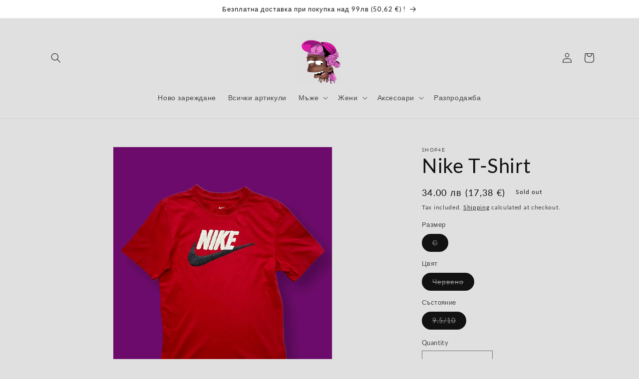

--- FILE ---
content_type: text/html; charset=utf-8
request_url: https://shop4e.bg/en/products/nike-t-shirt-17
body_size: 25374
content:
<!doctype html>
<html class="no-js" lang="en">
  <head>
    <meta charset="utf-8">
    <meta http-equiv="X-UA-Compatible" content="IE=edge">
    <meta name="viewport" content="width=device-width,initial-scale=1">
    <meta name="theme-color" content="">
    <link rel="canonical" href="https://shop4e.bg/en/products/nike-t-shirt-17">
    <link rel="preconnect" href="https://cdn.shopify.com" crossorigin><link rel="icon" type="image/png" href="//shop4e.bg/cdn/shop/files/logo.png?crop=center&height=32&v=1685014814&width=32"><link rel="preconnect" href="https://fonts.shopifycdn.com" crossorigin><title>
      Nike T-Shirt
 &ndash; Shop4e</title>

    
      <meta name="description" content="Дължина: 68см Широчина: 46см ">
    

    

<meta property="og:site_name" content="Shop4e">
<meta property="og:url" content="https://shop4e.bg/en/products/nike-t-shirt-17">
<meta property="og:title" content="Nike T-Shirt">
<meta property="og:type" content="product">
<meta property="og:description" content="Дължина: 68см Широчина: 46см "><meta property="og:image" content="http://shop4e.bg/cdn/shop/files/image_eb38ac64-818f-4993-a475-2f2d1f2528e0.jpg?v=1689616318">
  <meta property="og:image:secure_url" content="https://shop4e.bg/cdn/shop/files/image_eb38ac64-818f-4993-a475-2f2d1f2528e0.jpg?v=1689616318">
  <meta property="og:image:width" content="1080">
  <meta property="og:image:height" content="1350"><meta property="og:price:amount" content="34.00">
  <meta property="og:price:currency" content="BGN"><meta name="twitter:card" content="summary_large_image">
<meta name="twitter:title" content="Nike T-Shirt">
<meta name="twitter:description" content="Дължина: 68см Широчина: 46см ">


    <script src="//shop4e.bg/cdn/shop/t/1/assets/constants.js?v=95358004781563950421685014263" defer="defer"></script>
    <script src="//shop4e.bg/cdn/shop/t/1/assets/pubsub.js?v=2921868252632587581685014279" defer="defer"></script>
    <script src="//shop4e.bg/cdn/shop/t/1/assets/global.js?v=127210358271191040921685014268" defer="defer"></script>
    <script>window.performance && window.performance.mark && window.performance.mark('shopify.content_for_header.start');</script><meta id="shopify-digital-wallet" name="shopify-digital-wallet" content="/75852284239/digital_wallets/dialog">
<link rel="alternate" hreflang="x-default" href="https://shop4e.bg/products/nike-t-shirt-17">
<link rel="alternate" hreflang="en" href="https://shop4e.bg/en/products/nike-t-shirt-17">
<link rel="alternate" type="application/json+oembed" href="https://shop4e.bg/en/products/nike-t-shirt-17.oembed">
<script async="async" src="/checkouts/internal/preloads.js?locale=en-BG"></script>
<script id="shopify-features" type="application/json">{"accessToken":"b1b53e2f7c5ba6b63aa212cbd0903a70","betas":["rich-media-storefront-analytics"],"domain":"shop4e.bg","predictiveSearch":true,"shopId":75852284239,"locale":"en"}</script>
<script>var Shopify = Shopify || {};
Shopify.shop = "724b06.myshopify.com";
Shopify.locale = "en";
Shopify.currency = {"active":"BGN","rate":"1.0"};
Shopify.country = "BG";
Shopify.theme = {"name":"Dawn","id":149728657743,"schema_name":"Dawn","schema_version":"9.0.0","theme_store_id":887,"role":"main"};
Shopify.theme.handle = "null";
Shopify.theme.style = {"id":null,"handle":null};
Shopify.cdnHost = "shop4e.bg/cdn";
Shopify.routes = Shopify.routes || {};
Shopify.routes.root = "/en/";</script>
<script type="module">!function(o){(o.Shopify=o.Shopify||{}).modules=!0}(window);</script>
<script>!function(o){function n(){var o=[];function n(){o.push(Array.prototype.slice.apply(arguments))}return n.q=o,n}var t=o.Shopify=o.Shopify||{};t.loadFeatures=n(),t.autoloadFeatures=n()}(window);</script>
<script id="shop-js-analytics" type="application/json">{"pageType":"product"}</script>
<script defer="defer" async type="module" src="//shop4e.bg/cdn/shopifycloud/shop-js/modules/v2/client.init-shop-cart-sync_DtuiiIyl.en.esm.js"></script>
<script defer="defer" async type="module" src="//shop4e.bg/cdn/shopifycloud/shop-js/modules/v2/chunk.common_CUHEfi5Q.esm.js"></script>
<script type="module">
  await import("//shop4e.bg/cdn/shopifycloud/shop-js/modules/v2/client.init-shop-cart-sync_DtuiiIyl.en.esm.js");
await import("//shop4e.bg/cdn/shopifycloud/shop-js/modules/v2/chunk.common_CUHEfi5Q.esm.js");

  window.Shopify.SignInWithShop?.initShopCartSync?.({"fedCMEnabled":true,"windoidEnabled":true});

</script>
<script>(function() {
  var isLoaded = false;
  function asyncLoad() {
    if (isLoaded) return;
    isLoaded = true;
    var urls = ["https:\/\/sbzstag.cirkleinc.com\/?shop=724b06.myshopify.com"];
    for (var i = 0; i < urls.length; i++) {
      var s = document.createElement('script');
      s.type = 'text/javascript';
      s.async = true;
      s.src = urls[i];
      var x = document.getElementsByTagName('script')[0];
      x.parentNode.insertBefore(s, x);
    }
  };
  if(window.attachEvent) {
    window.attachEvent('onload', asyncLoad);
  } else {
    window.addEventListener('load', asyncLoad, false);
  }
})();</script>
<script id="__st">var __st={"a":75852284239,"offset":7200,"reqid":"1ff529c7-2030-43b6-8b89-1204ce918514-1767623380","pageurl":"shop4e.bg\/en\/products\/nike-t-shirt-17","u":"a16de3a5f4de","p":"product","rtyp":"product","rid":8605389095247};</script>
<script>window.ShopifyPaypalV4VisibilityTracking = true;</script>
<script id="captcha-bootstrap">!function(){'use strict';const t='contact',e='account',n='new_comment',o=[[t,t],['blogs',n],['comments',n],[t,'customer']],c=[[e,'customer_login'],[e,'guest_login'],[e,'recover_customer_password'],[e,'create_customer']],r=t=>t.map((([t,e])=>`form[action*='/${t}']:not([data-nocaptcha='true']) input[name='form_type'][value='${e}']`)).join(','),a=t=>()=>t?[...document.querySelectorAll(t)].map((t=>t.form)):[];function s(){const t=[...o],e=r(t);return a(e)}const i='password',u='form_key',d=['recaptcha-v3-token','g-recaptcha-response','h-captcha-response',i],f=()=>{try{return window.sessionStorage}catch{return}},m='__shopify_v',_=t=>t.elements[u];function p(t,e,n=!1){try{const o=window.sessionStorage,c=JSON.parse(o.getItem(e)),{data:r}=function(t){const{data:e,action:n}=t;return t[m]||n?{data:e,action:n}:{data:t,action:n}}(c);for(const[e,n]of Object.entries(r))t.elements[e]&&(t.elements[e].value=n);n&&o.removeItem(e)}catch(o){console.error('form repopulation failed',{error:o})}}const l='form_type',E='cptcha';function T(t){t.dataset[E]=!0}const w=window,h=w.document,L='Shopify',v='ce_forms',y='captcha';let A=!1;((t,e)=>{const n=(g='f06e6c50-85a8-45c8-87d0-21a2b65856fe',I='https://cdn.shopify.com/shopifycloud/storefront-forms-hcaptcha/ce_storefront_forms_captcha_hcaptcha.v1.5.2.iife.js',D={infoText:'Protected by hCaptcha',privacyText:'Privacy',termsText:'Terms'},(t,e,n)=>{const o=w[L][v],c=o.bindForm;if(c)return c(t,g,e,D).then(n);var r;o.q.push([[t,g,e,D],n]),r=I,A||(h.body.append(Object.assign(h.createElement('script'),{id:'captcha-provider',async:!0,src:r})),A=!0)});var g,I,D;w[L]=w[L]||{},w[L][v]=w[L][v]||{},w[L][v].q=[],w[L][y]=w[L][y]||{},w[L][y].protect=function(t,e){n(t,void 0,e),T(t)},Object.freeze(w[L][y]),function(t,e,n,w,h,L){const[v,y,A,g]=function(t,e,n){const i=e?o:[],u=t?c:[],d=[...i,...u],f=r(d),m=r(i),_=r(d.filter((([t,e])=>n.includes(e))));return[a(f),a(m),a(_),s()]}(w,h,L),I=t=>{const e=t.target;return e instanceof HTMLFormElement?e:e&&e.form},D=t=>v().includes(t);t.addEventListener('submit',(t=>{const e=I(t);if(!e)return;const n=D(e)&&!e.dataset.hcaptchaBound&&!e.dataset.recaptchaBound,o=_(e),c=g().includes(e)&&(!o||!o.value);(n||c)&&t.preventDefault(),c&&!n&&(function(t){try{if(!f())return;!function(t){const e=f();if(!e)return;const n=_(t);if(!n)return;const o=n.value;o&&e.removeItem(o)}(t);const e=Array.from(Array(32),(()=>Math.random().toString(36)[2])).join('');!function(t,e){_(t)||t.append(Object.assign(document.createElement('input'),{type:'hidden',name:u})),t.elements[u].value=e}(t,e),function(t,e){const n=f();if(!n)return;const o=[...t.querySelectorAll(`input[type='${i}']`)].map((({name:t})=>t)),c=[...d,...o],r={};for(const[a,s]of new FormData(t).entries())c.includes(a)||(r[a]=s);n.setItem(e,JSON.stringify({[m]:1,action:t.action,data:r}))}(t,e)}catch(e){console.error('failed to persist form',e)}}(e),e.submit())}));const S=(t,e)=>{t&&!t.dataset[E]&&(n(t,e.some((e=>e===t))),T(t))};for(const o of['focusin','change'])t.addEventListener(o,(t=>{const e=I(t);D(e)&&S(e,y())}));const B=e.get('form_key'),M=e.get(l),P=B&&M;t.addEventListener('DOMContentLoaded',(()=>{const t=y();if(P)for(const e of t)e.elements[l].value===M&&p(e,B);[...new Set([...A(),...v().filter((t=>'true'===t.dataset.shopifyCaptcha))])].forEach((e=>S(e,t)))}))}(h,new URLSearchParams(w.location.search),n,t,e,['guest_login'])})(!0,!0)}();</script>
<script integrity="sha256-4kQ18oKyAcykRKYeNunJcIwy7WH5gtpwJnB7kiuLZ1E=" data-source-attribution="shopify.loadfeatures" defer="defer" src="//shop4e.bg/cdn/shopifycloud/storefront/assets/storefront/load_feature-a0a9edcb.js" crossorigin="anonymous"></script>
<script data-source-attribution="shopify.dynamic_checkout.dynamic.init">var Shopify=Shopify||{};Shopify.PaymentButton=Shopify.PaymentButton||{isStorefrontPortableWallets:!0,init:function(){window.Shopify.PaymentButton.init=function(){};var t=document.createElement("script");t.src="https://shop4e.bg/cdn/shopifycloud/portable-wallets/latest/portable-wallets.en.js",t.type="module",document.head.appendChild(t)}};
</script>
<script data-source-attribution="shopify.dynamic_checkout.buyer_consent">
  function portableWalletsHideBuyerConsent(e){var t=document.getElementById("shopify-buyer-consent"),n=document.getElementById("shopify-subscription-policy-button");t&&n&&(t.classList.add("hidden"),t.setAttribute("aria-hidden","true"),n.removeEventListener("click",e))}function portableWalletsShowBuyerConsent(e){var t=document.getElementById("shopify-buyer-consent"),n=document.getElementById("shopify-subscription-policy-button");t&&n&&(t.classList.remove("hidden"),t.removeAttribute("aria-hidden"),n.addEventListener("click",e))}window.Shopify?.PaymentButton&&(window.Shopify.PaymentButton.hideBuyerConsent=portableWalletsHideBuyerConsent,window.Shopify.PaymentButton.showBuyerConsent=portableWalletsShowBuyerConsent);
</script>
<script>
  function portableWalletsCleanup(e){e&&e.src&&console.error("Failed to load portable wallets script "+e.src);var t=document.querySelectorAll("shopify-accelerated-checkout .shopify-payment-button__skeleton, shopify-accelerated-checkout-cart .wallet-cart-button__skeleton"),e=document.getElementById("shopify-buyer-consent");for(let e=0;e<t.length;e++)t[e].remove();e&&e.remove()}function portableWalletsNotLoadedAsModule(e){e instanceof ErrorEvent&&"string"==typeof e.message&&e.message.includes("import.meta")&&"string"==typeof e.filename&&e.filename.includes("portable-wallets")&&(window.removeEventListener("error",portableWalletsNotLoadedAsModule),window.Shopify.PaymentButton.failedToLoad=e,"loading"===document.readyState?document.addEventListener("DOMContentLoaded",window.Shopify.PaymentButton.init):window.Shopify.PaymentButton.init())}window.addEventListener("error",portableWalletsNotLoadedAsModule);
</script>

<script type="module" src="https://shop4e.bg/cdn/shopifycloud/portable-wallets/latest/portable-wallets.en.js" onError="portableWalletsCleanup(this)" crossorigin="anonymous"></script>
<script nomodule>
  document.addEventListener("DOMContentLoaded", portableWalletsCleanup);
</script>

<link id="shopify-accelerated-checkout-styles" rel="stylesheet" media="screen" href="https://shop4e.bg/cdn/shopifycloud/portable-wallets/latest/accelerated-checkout-backwards-compat.css" crossorigin="anonymous">
<style id="shopify-accelerated-checkout-cart">
        #shopify-buyer-consent {
  margin-top: 1em;
  display: inline-block;
  width: 100%;
}

#shopify-buyer-consent.hidden {
  display: none;
}

#shopify-subscription-policy-button {
  background: none;
  border: none;
  padding: 0;
  text-decoration: underline;
  font-size: inherit;
  cursor: pointer;
}

#shopify-subscription-policy-button::before {
  box-shadow: none;
}

      </style>
<script id="sections-script" data-sections="header" defer="defer" src="//shop4e.bg/cdn/shop/t/1/compiled_assets/scripts.js?1657"></script>
<script>window.performance && window.performance.mark && window.performance.mark('shopify.content_for_header.end');</script>


    <style data-shopify>
      @font-face {
  font-family: Lato;
  font-weight: 400;
  font-style: normal;
  font-display: swap;
  src: url("//shop4e.bg/cdn/fonts/lato/lato_n4.c3b93d431f0091c8be23185e15c9d1fee1e971c5.woff2") format("woff2"),
       url("//shop4e.bg/cdn/fonts/lato/lato_n4.d5c00c781efb195594fd2fd4ad04f7882949e327.woff") format("woff");
}

      @font-face {
  font-family: Lato;
  font-weight: 700;
  font-style: normal;
  font-display: swap;
  src: url("//shop4e.bg/cdn/fonts/lato/lato_n7.900f219bc7337bc57a7a2151983f0a4a4d9d5dcf.woff2") format("woff2"),
       url("//shop4e.bg/cdn/fonts/lato/lato_n7.a55c60751adcc35be7c4f8a0313f9698598612ee.woff") format("woff");
}

      @font-face {
  font-family: Lato;
  font-weight: 400;
  font-style: italic;
  font-display: swap;
  src: url("//shop4e.bg/cdn/fonts/lato/lato_i4.09c847adc47c2fefc3368f2e241a3712168bc4b6.woff2") format("woff2"),
       url("//shop4e.bg/cdn/fonts/lato/lato_i4.3c7d9eb6c1b0a2bf62d892c3ee4582b016d0f30c.woff") format("woff");
}

      @font-face {
  font-family: Lato;
  font-weight: 700;
  font-style: italic;
  font-display: swap;
  src: url("//shop4e.bg/cdn/fonts/lato/lato_i7.16ba75868b37083a879b8dd9f2be44e067dfbf92.woff2") format("woff2"),
       url("//shop4e.bg/cdn/fonts/lato/lato_i7.4c07c2b3b7e64ab516aa2f2081d2bb0366b9dce8.woff") format("woff");
}

      @font-face {
  font-family: Lato;
  font-weight: 400;
  font-style: normal;
  font-display: swap;
  src: url("//shop4e.bg/cdn/fonts/lato/lato_n4.c3b93d431f0091c8be23185e15c9d1fee1e971c5.woff2") format("woff2"),
       url("//shop4e.bg/cdn/fonts/lato/lato_n4.d5c00c781efb195594fd2fd4ad04f7882949e327.woff") format("woff");
}


      :root {
        --font-body-family: Lato, sans-serif;
        --font-body-style: normal;
        --font-body-weight: 400;
        --font-body-weight-bold: 700;

        --font-heading-family: Lato, sans-serif;
        --font-heading-style: normal;
        --font-heading-weight: 400;

        --font-body-scale: 1.0;
        --font-heading-scale: 1.0;

        --color-base-text: 18, 18, 18;
        --color-shadow: 18, 18, 18;
        --color-base-background-1: 224, 224, 224;
        --color-base-background-2: 255, 255, 255;
        --color-base-solid-button-labels: 255, 255, 255;
        --color-base-outline-button-labels: 18, 18, 18;
        --color-base-accent-1: 18, 18, 18;
        --color-base-accent-2: 51, 79, 180;
        --payment-terms-background-color: #e0e0e0;

        --gradient-base-background-1: #e0e0e0;
        --gradient-base-background-2: #ffffff;
        --gradient-base-accent-1: #121212;
        --gradient-base-accent-2: #334fb4;

        --media-padding: px;
        --media-border-opacity: 0.05;
        --media-border-width: 1px;
        --media-radius: 0px;
        --media-shadow-opacity: 0.0;
        --media-shadow-horizontal-offset: 0px;
        --media-shadow-vertical-offset: 4px;
        --media-shadow-blur-radius: 5px;
        --media-shadow-visible: 0;

        --page-width: 120rem;
        --page-width-margin: 0rem;

        --product-card-image-padding: 0.0rem;
        --product-card-corner-radius: 0.0rem;
        --product-card-text-alignment: left;
        --product-card-border-width: 0.0rem;
        --product-card-border-opacity: 0.1;
        --product-card-shadow-opacity: 0.0;
        --product-card-shadow-visible: 0;
        --product-card-shadow-horizontal-offset: 0.0rem;
        --product-card-shadow-vertical-offset: 0.4rem;
        --product-card-shadow-blur-radius: 0.5rem;

        --collection-card-image-padding: 0.0rem;
        --collection-card-corner-radius: 0.0rem;
        --collection-card-text-alignment: left;
        --collection-card-border-width: 0.0rem;
        --collection-card-border-opacity: 0.1;
        --collection-card-shadow-opacity: 0.0;
        --collection-card-shadow-visible: 0;
        --collection-card-shadow-horizontal-offset: 0.0rem;
        --collection-card-shadow-vertical-offset: 0.4rem;
        --collection-card-shadow-blur-radius: 0.5rem;

        --blog-card-image-padding: 0.0rem;
        --blog-card-corner-radius: 0.0rem;
        --blog-card-text-alignment: left;
        --blog-card-border-width: 0.0rem;
        --blog-card-border-opacity: 0.1;
        --blog-card-shadow-opacity: 0.0;
        --blog-card-shadow-visible: 0;
        --blog-card-shadow-horizontal-offset: 0.0rem;
        --blog-card-shadow-vertical-offset: 0.4rem;
        --blog-card-shadow-blur-radius: 0.5rem;

        --badge-corner-radius: 4.0rem;

        --popup-border-width: 1px;
        --popup-border-opacity: 0.1;
        --popup-corner-radius: 0px;
        --popup-shadow-opacity: 0.0;
        --popup-shadow-horizontal-offset: 0px;
        --popup-shadow-vertical-offset: 4px;
        --popup-shadow-blur-radius: 5px;

        --drawer-border-width: 1px;
        --drawer-border-opacity: 0.1;
        --drawer-shadow-opacity: 0.0;
        --drawer-shadow-horizontal-offset: 0px;
        --drawer-shadow-vertical-offset: 4px;
        --drawer-shadow-blur-radius: 5px;

        --spacing-sections-desktop: 0px;
        --spacing-sections-mobile: 0px;

        --grid-desktop-vertical-spacing: 8px;
        --grid-desktop-horizontal-spacing: 8px;
        --grid-mobile-vertical-spacing: 4px;
        --grid-mobile-horizontal-spacing: 4px;

        --text-boxes-border-opacity: 0.1;
        --text-boxes-border-width: 0px;
        --text-boxes-radius: 0px;
        --text-boxes-shadow-opacity: 0.0;
        --text-boxes-shadow-visible: 0;
        --text-boxes-shadow-horizontal-offset: 0px;
        --text-boxes-shadow-vertical-offset: 4px;
        --text-boxes-shadow-blur-radius: 5px;

        --buttons-radius: 0px;
        --buttons-radius-outset: 0px;
        --buttons-border-width: 1px;
        --buttons-border-opacity: 1.0;
        --buttons-shadow-opacity: 0.0;
        --buttons-shadow-visible: 0;
        --buttons-shadow-horizontal-offset: 0px;
        --buttons-shadow-vertical-offset: 4px;
        --buttons-shadow-blur-radius: 5px;
        --buttons-border-offset: 0px;

        --inputs-radius: 0px;
        --inputs-border-width: 1px;
        --inputs-border-opacity: 0.55;
        --inputs-shadow-opacity: 0.0;
        --inputs-shadow-horizontal-offset: 0px;
        --inputs-margin-offset: 0px;
        --inputs-shadow-vertical-offset: 4px;
        --inputs-shadow-blur-radius: 5px;
        --inputs-radius-outset: 0px;

        --variant-pills-radius: 40px;
        --variant-pills-border-width: 1px;
        --variant-pills-border-opacity: 0.55;
        --variant-pills-shadow-opacity: 0.0;
        --variant-pills-shadow-horizontal-offset: 0px;
        --variant-pills-shadow-vertical-offset: 4px;
        --variant-pills-shadow-blur-radius: 5px;
      }

      *,
      *::before,
      *::after {
        box-sizing: inherit;
      }

      html {
        box-sizing: border-box;
        font-size: calc(var(--font-body-scale) * 62.5%);
        height: 100%;
      }

      body {
        display: grid;
        grid-template-rows: auto auto 1fr auto;
        grid-template-columns: 100%;
        min-height: 100%;
        margin: 0;
        font-size: 1.5rem;
        letter-spacing: 0.06rem;
        line-height: calc(1 + 0.8 / var(--font-body-scale));
        font-family: var(--font-body-family);
        font-style: var(--font-body-style);
        font-weight: var(--font-body-weight);
      }

      @media screen and (min-width: 750px) {
        body {
          font-size: 1.6rem;
        }
      }
    </style>

    <link href="//shop4e.bg/cdn/shop/t/1/assets/base.css?v=140624990073879848751685014227" rel="stylesheet" type="text/css" media="all" />
<link rel="preload" as="font" href="//shop4e.bg/cdn/fonts/lato/lato_n4.c3b93d431f0091c8be23185e15c9d1fee1e971c5.woff2" type="font/woff2" crossorigin><link rel="preload" as="font" href="//shop4e.bg/cdn/fonts/lato/lato_n4.c3b93d431f0091c8be23185e15c9d1fee1e971c5.woff2" type="font/woff2" crossorigin><link rel="stylesheet" href="//shop4e.bg/cdn/shop/t/1/assets/component-predictive-search.css?v=85913294783299393391685014255" media="print" onload="this.media='all'"><script>document.documentElement.className = document.documentElement.className.replace('no-js', 'js');
    if (Shopify.designMode) {
      document.documentElement.classList.add('shopify-design-mode');
    }
    </script>
  

<!-- BEGIN app block: shopify://apps/gempages-builder/blocks/embed-gp-script-head/20b379d4-1b20-474c-a6ca-665c331919f3 -->














<!-- END app block --><script src="https://cdn.shopify.com/extensions/019b8df4-83a2-7942-aa6a-d6467432363b/judgeme-extensions-282/assets/loader.js" type="text/javascript" defer="defer"></script>
<link href="https://monorail-edge.shopifysvc.com" rel="dns-prefetch">
<script>(function(){if ("sendBeacon" in navigator && "performance" in window) {try {var session_token_from_headers = performance.getEntriesByType('navigation')[0].serverTiming.find(x => x.name == '_s').description;} catch {var session_token_from_headers = undefined;}var session_cookie_matches = document.cookie.match(/_shopify_s=([^;]*)/);var session_token_from_cookie = session_cookie_matches && session_cookie_matches.length === 2 ? session_cookie_matches[1] : "";var session_token = session_token_from_headers || session_token_from_cookie || "";function handle_abandonment_event(e) {var entries = performance.getEntries().filter(function(entry) {return /monorail-edge.shopifysvc.com/.test(entry.name);});if (!window.abandonment_tracked && entries.length === 0) {window.abandonment_tracked = true;var currentMs = Date.now();var navigation_start = performance.timing.navigationStart;var payload = {shop_id: 75852284239,url: window.location.href,navigation_start,duration: currentMs - navigation_start,session_token,page_type: "product"};window.navigator.sendBeacon("https://monorail-edge.shopifysvc.com/v1/produce", JSON.stringify({schema_id: "online_store_buyer_site_abandonment/1.1",payload: payload,metadata: {event_created_at_ms: currentMs,event_sent_at_ms: currentMs}}));}}window.addEventListener('pagehide', handle_abandonment_event);}}());</script>
<script id="web-pixels-manager-setup">(function e(e,d,r,n,o){if(void 0===o&&(o={}),!Boolean(null===(a=null===(i=window.Shopify)||void 0===i?void 0:i.analytics)||void 0===a?void 0:a.replayQueue)){var i,a;window.Shopify=window.Shopify||{};var t=window.Shopify;t.analytics=t.analytics||{};var s=t.analytics;s.replayQueue=[],s.publish=function(e,d,r){return s.replayQueue.push([e,d,r]),!0};try{self.performance.mark("wpm:start")}catch(e){}var l=function(){var e={modern:/Edge?\/(1{2}[4-9]|1[2-9]\d|[2-9]\d{2}|\d{4,})\.\d+(\.\d+|)|Firefox\/(1{2}[4-9]|1[2-9]\d|[2-9]\d{2}|\d{4,})\.\d+(\.\d+|)|Chrom(ium|e)\/(9{2}|\d{3,})\.\d+(\.\d+|)|(Maci|X1{2}).+ Version\/(15\.\d+|(1[6-9]|[2-9]\d|\d{3,})\.\d+)([,.]\d+|)( \(\w+\)|)( Mobile\/\w+|) Safari\/|Chrome.+OPR\/(9{2}|\d{3,})\.\d+\.\d+|(CPU[ +]OS|iPhone[ +]OS|CPU[ +]iPhone|CPU IPhone OS|CPU iPad OS)[ +]+(15[._]\d+|(1[6-9]|[2-9]\d|\d{3,})[._]\d+)([._]\d+|)|Android:?[ /-](13[3-9]|1[4-9]\d|[2-9]\d{2}|\d{4,})(\.\d+|)(\.\d+|)|Android.+Firefox\/(13[5-9]|1[4-9]\d|[2-9]\d{2}|\d{4,})\.\d+(\.\d+|)|Android.+Chrom(ium|e)\/(13[3-9]|1[4-9]\d|[2-9]\d{2}|\d{4,})\.\d+(\.\d+|)|SamsungBrowser\/([2-9]\d|\d{3,})\.\d+/,legacy:/Edge?\/(1[6-9]|[2-9]\d|\d{3,})\.\d+(\.\d+|)|Firefox\/(5[4-9]|[6-9]\d|\d{3,})\.\d+(\.\d+|)|Chrom(ium|e)\/(5[1-9]|[6-9]\d|\d{3,})\.\d+(\.\d+|)([\d.]+$|.*Safari\/(?![\d.]+ Edge\/[\d.]+$))|(Maci|X1{2}).+ Version\/(10\.\d+|(1[1-9]|[2-9]\d|\d{3,})\.\d+)([,.]\d+|)( \(\w+\)|)( Mobile\/\w+|) Safari\/|Chrome.+OPR\/(3[89]|[4-9]\d|\d{3,})\.\d+\.\d+|(CPU[ +]OS|iPhone[ +]OS|CPU[ +]iPhone|CPU IPhone OS|CPU iPad OS)[ +]+(10[._]\d+|(1[1-9]|[2-9]\d|\d{3,})[._]\d+)([._]\d+|)|Android:?[ /-](13[3-9]|1[4-9]\d|[2-9]\d{2}|\d{4,})(\.\d+|)(\.\d+|)|Mobile Safari.+OPR\/([89]\d|\d{3,})\.\d+\.\d+|Android.+Firefox\/(13[5-9]|1[4-9]\d|[2-9]\d{2}|\d{4,})\.\d+(\.\d+|)|Android.+Chrom(ium|e)\/(13[3-9]|1[4-9]\d|[2-9]\d{2}|\d{4,})\.\d+(\.\d+|)|Android.+(UC? ?Browser|UCWEB|U3)[ /]?(15\.([5-9]|\d{2,})|(1[6-9]|[2-9]\d|\d{3,})\.\d+)\.\d+|SamsungBrowser\/(5\.\d+|([6-9]|\d{2,})\.\d+)|Android.+MQ{2}Browser\/(14(\.(9|\d{2,})|)|(1[5-9]|[2-9]\d|\d{3,})(\.\d+|))(\.\d+|)|K[Aa][Ii]OS\/(3\.\d+|([4-9]|\d{2,})\.\d+)(\.\d+|)/},d=e.modern,r=e.legacy,n=navigator.userAgent;return n.match(d)?"modern":n.match(r)?"legacy":"unknown"}(),u="modern"===l?"modern":"legacy",c=(null!=n?n:{modern:"",legacy:""})[u],f=function(e){return[e.baseUrl,"/wpm","/b",e.hashVersion,"modern"===e.buildTarget?"m":"l",".js"].join("")}({baseUrl:d,hashVersion:r,buildTarget:u}),m=function(e){var d=e.version,r=e.bundleTarget,n=e.surface,o=e.pageUrl,i=e.monorailEndpoint;return{emit:function(e){var a=e.status,t=e.errorMsg,s=(new Date).getTime(),l=JSON.stringify({metadata:{event_sent_at_ms:s},events:[{schema_id:"web_pixels_manager_load/3.1",payload:{version:d,bundle_target:r,page_url:o,status:a,surface:n,error_msg:t},metadata:{event_created_at_ms:s}}]});if(!i)return console&&console.warn&&console.warn("[Web Pixels Manager] No Monorail endpoint provided, skipping logging."),!1;try{return self.navigator.sendBeacon.bind(self.navigator)(i,l)}catch(e){}var u=new XMLHttpRequest;try{return u.open("POST",i,!0),u.setRequestHeader("Content-Type","text/plain"),u.send(l),!0}catch(e){return console&&console.warn&&console.warn("[Web Pixels Manager] Got an unhandled error while logging to Monorail."),!1}}}}({version:r,bundleTarget:l,surface:e.surface,pageUrl:self.location.href,monorailEndpoint:e.monorailEndpoint});try{o.browserTarget=l,function(e){var d=e.src,r=e.async,n=void 0===r||r,o=e.onload,i=e.onerror,a=e.sri,t=e.scriptDataAttributes,s=void 0===t?{}:t,l=document.createElement("script"),u=document.querySelector("head"),c=document.querySelector("body");if(l.async=n,l.src=d,a&&(l.integrity=a,l.crossOrigin="anonymous"),s)for(var f in s)if(Object.prototype.hasOwnProperty.call(s,f))try{l.dataset[f]=s[f]}catch(e){}if(o&&l.addEventListener("load",o),i&&l.addEventListener("error",i),u)u.appendChild(l);else{if(!c)throw new Error("Did not find a head or body element to append the script");c.appendChild(l)}}({src:f,async:!0,onload:function(){if(!function(){var e,d;return Boolean(null===(d=null===(e=window.Shopify)||void 0===e?void 0:e.analytics)||void 0===d?void 0:d.initialized)}()){var d=window.webPixelsManager.init(e)||void 0;if(d){var r=window.Shopify.analytics;r.replayQueue.forEach((function(e){var r=e[0],n=e[1],o=e[2];d.publishCustomEvent(r,n,o)})),r.replayQueue=[],r.publish=d.publishCustomEvent,r.visitor=d.visitor,r.initialized=!0}}},onerror:function(){return m.emit({status:"failed",errorMsg:"".concat(f," has failed to load")})},sri:function(e){var d=/^sha384-[A-Za-z0-9+/=]+$/;return"string"==typeof e&&d.test(e)}(c)?c:"",scriptDataAttributes:o}),m.emit({status:"loading"})}catch(e){m.emit({status:"failed",errorMsg:(null==e?void 0:e.message)||"Unknown error"})}}})({shopId: 75852284239,storefrontBaseUrl: "https://shop4e.bg",extensionsBaseUrl: "https://extensions.shopifycdn.com/cdn/shopifycloud/web-pixels-manager",monorailEndpoint: "https://monorail-edge.shopifysvc.com/unstable/produce_batch",surface: "storefront-renderer",enabledBetaFlags: ["2dca8a86","a0d5f9d2"],webPixelsConfigList: [{"id":"2732032335","configuration":"{\"accountID\":\"724b06\"}","eventPayloadVersion":"v1","runtimeContext":"STRICT","scriptVersion":"895ccb0efac293a41aa3d787a113a969","type":"APP","apiClientId":12388204545,"privacyPurposes":["ANALYTICS","MARKETING","SALE_OF_DATA"],"dataSharingAdjustments":{"protectedCustomerApprovalScopes":["read_customer_email","read_customer_name","read_customer_personal_data","read_customer_phone"]}},{"id":"2406252879","configuration":"{\"webPixelName\":\"Judge.me\"}","eventPayloadVersion":"v1","runtimeContext":"STRICT","scriptVersion":"34ad157958823915625854214640f0bf","type":"APP","apiClientId":683015,"privacyPurposes":["ANALYTICS"],"dataSharingAdjustments":{"protectedCustomerApprovalScopes":["read_customer_email","read_customer_name","read_customer_personal_data","read_customer_phone"]}},{"id":"975536463","configuration":"{\"pixel_id\":\"2254333221568763\",\"pixel_type\":\"facebook_pixel\"}","eventPayloadVersion":"v1","runtimeContext":"OPEN","scriptVersion":"ca16bc87fe92b6042fbaa3acc2fbdaa6","type":"APP","apiClientId":2329312,"privacyPurposes":["ANALYTICS","MARKETING","SALE_OF_DATA"],"dataSharingAdjustments":{"protectedCustomerApprovalScopes":["read_customer_address","read_customer_email","read_customer_name","read_customer_personal_data","read_customer_phone"]}},{"id":"72614223","configuration":"{\"myshopifyDomain\":\"724b06.myshopify.com\"}","eventPayloadVersion":"v1","runtimeContext":"STRICT","scriptVersion":"23b97d18e2aa74363140dc29c9284e87","type":"APP","apiClientId":2775569,"privacyPurposes":["ANALYTICS","MARKETING","SALE_OF_DATA"],"dataSharingAdjustments":{"protectedCustomerApprovalScopes":["read_customer_address","read_customer_email","read_customer_name","read_customer_phone","read_customer_personal_data"]}},{"id":"shopify-app-pixel","configuration":"{}","eventPayloadVersion":"v1","runtimeContext":"STRICT","scriptVersion":"0450","apiClientId":"shopify-pixel","type":"APP","privacyPurposes":["ANALYTICS","MARKETING"]},{"id":"shopify-custom-pixel","eventPayloadVersion":"v1","runtimeContext":"LAX","scriptVersion":"0450","apiClientId":"shopify-pixel","type":"CUSTOM","privacyPurposes":["ANALYTICS","MARKETING"]}],isMerchantRequest: false,initData: {"shop":{"name":"Shop4e","paymentSettings":{"currencyCode":"BGN"},"myshopifyDomain":"724b06.myshopify.com","countryCode":"BG","storefrontUrl":"https:\/\/shop4e.bg\/en"},"customer":null,"cart":null,"checkout":null,"productVariants":[{"price":{"amount":34.0,"currencyCode":"BGN"},"product":{"title":"Nike T-Shirt","vendor":"Shop4e","id":"8605389095247","untranslatedTitle":"Nike T-Shirt","url":"\/en\/products\/nike-t-shirt-17","type":""},"id":"46934189080911","image":{"src":"\/\/shop4e.bg\/cdn\/shop\/files\/image_eb38ac64-818f-4993-a475-2f2d1f2528e0.jpg?v=1689616318"},"sku":"","title":"С \/ Червено \/ 9.5\/10","untranslatedTitle":"С \/ Червено \/ 9.5\/10"}],"purchasingCompany":null},},"https://shop4e.bg/cdn","da62cc92w68dfea28pcf9825a4m392e00d0",{"modern":"","legacy":""},{"shopId":"75852284239","storefrontBaseUrl":"https:\/\/shop4e.bg","extensionBaseUrl":"https:\/\/extensions.shopifycdn.com\/cdn\/shopifycloud\/web-pixels-manager","surface":"storefront-renderer","enabledBetaFlags":"[\"2dca8a86\", \"a0d5f9d2\"]","isMerchantRequest":"false","hashVersion":"da62cc92w68dfea28pcf9825a4m392e00d0","publish":"custom","events":"[[\"page_viewed\",{}],[\"product_viewed\",{\"productVariant\":{\"price\":{\"amount\":34.0,\"currencyCode\":\"BGN\"},\"product\":{\"title\":\"Nike T-Shirt\",\"vendor\":\"Shop4e\",\"id\":\"8605389095247\",\"untranslatedTitle\":\"Nike T-Shirt\",\"url\":\"\/en\/products\/nike-t-shirt-17\",\"type\":\"\"},\"id\":\"46934189080911\",\"image\":{\"src\":\"\/\/shop4e.bg\/cdn\/shop\/files\/image_eb38ac64-818f-4993-a475-2f2d1f2528e0.jpg?v=1689616318\"},\"sku\":\"\",\"title\":\"С \/ Червено \/ 9.5\/10\",\"untranslatedTitle\":\"С \/ Червено \/ 9.5\/10\"}}]]"});</script><script>
  window.ShopifyAnalytics = window.ShopifyAnalytics || {};
  window.ShopifyAnalytics.meta = window.ShopifyAnalytics.meta || {};
  window.ShopifyAnalytics.meta.currency = 'BGN';
  var meta = {"product":{"id":8605389095247,"gid":"gid:\/\/shopify\/Product\/8605389095247","vendor":"Shop4e","type":"","handle":"nike-t-shirt-17","variants":[{"id":46934189080911,"price":3400,"name":"Nike T-Shirt - С \/ Червено \/ 9.5\/10","public_title":"С \/ Червено \/ 9.5\/10","sku":""}],"remote":false},"page":{"pageType":"product","resourceType":"product","resourceId":8605389095247,"requestId":"1ff529c7-2030-43b6-8b89-1204ce918514-1767623380"}};
  for (var attr in meta) {
    window.ShopifyAnalytics.meta[attr] = meta[attr];
  }
</script>
<script class="analytics">
  (function () {
    var customDocumentWrite = function(content) {
      var jquery = null;

      if (window.jQuery) {
        jquery = window.jQuery;
      } else if (window.Checkout && window.Checkout.$) {
        jquery = window.Checkout.$;
      }

      if (jquery) {
        jquery('body').append(content);
      }
    };

    var hasLoggedConversion = function(token) {
      if (token) {
        return document.cookie.indexOf('loggedConversion=' + token) !== -1;
      }
      return false;
    }

    var setCookieIfConversion = function(token) {
      if (token) {
        var twoMonthsFromNow = new Date(Date.now());
        twoMonthsFromNow.setMonth(twoMonthsFromNow.getMonth() + 2);

        document.cookie = 'loggedConversion=' + token + '; expires=' + twoMonthsFromNow;
      }
    }

    var trekkie = window.ShopifyAnalytics.lib = window.trekkie = window.trekkie || [];
    if (trekkie.integrations) {
      return;
    }
    trekkie.methods = [
      'identify',
      'page',
      'ready',
      'track',
      'trackForm',
      'trackLink'
    ];
    trekkie.factory = function(method) {
      return function() {
        var args = Array.prototype.slice.call(arguments);
        args.unshift(method);
        trekkie.push(args);
        return trekkie;
      };
    };
    for (var i = 0; i < trekkie.methods.length; i++) {
      var key = trekkie.methods[i];
      trekkie[key] = trekkie.factory(key);
    }
    trekkie.load = function(config) {
      trekkie.config = config || {};
      trekkie.config.initialDocumentCookie = document.cookie;
      var first = document.getElementsByTagName('script')[0];
      var script = document.createElement('script');
      script.type = 'text/javascript';
      script.onerror = function(e) {
        var scriptFallback = document.createElement('script');
        scriptFallback.type = 'text/javascript';
        scriptFallback.onerror = function(error) {
                var Monorail = {
      produce: function produce(monorailDomain, schemaId, payload) {
        var currentMs = new Date().getTime();
        var event = {
          schema_id: schemaId,
          payload: payload,
          metadata: {
            event_created_at_ms: currentMs,
            event_sent_at_ms: currentMs
          }
        };
        return Monorail.sendRequest("https://" + monorailDomain + "/v1/produce", JSON.stringify(event));
      },
      sendRequest: function sendRequest(endpointUrl, payload) {
        // Try the sendBeacon API
        if (window && window.navigator && typeof window.navigator.sendBeacon === 'function' && typeof window.Blob === 'function' && !Monorail.isIos12()) {
          var blobData = new window.Blob([payload], {
            type: 'text/plain'
          });

          if (window.navigator.sendBeacon(endpointUrl, blobData)) {
            return true;
          } // sendBeacon was not successful

        } // XHR beacon

        var xhr = new XMLHttpRequest();

        try {
          xhr.open('POST', endpointUrl);
          xhr.setRequestHeader('Content-Type', 'text/plain');
          xhr.send(payload);
        } catch (e) {
          console.log(e);
        }

        return false;
      },
      isIos12: function isIos12() {
        return window.navigator.userAgent.lastIndexOf('iPhone; CPU iPhone OS 12_') !== -1 || window.navigator.userAgent.lastIndexOf('iPad; CPU OS 12_') !== -1;
      }
    };
    Monorail.produce('monorail-edge.shopifysvc.com',
      'trekkie_storefront_load_errors/1.1',
      {shop_id: 75852284239,
      theme_id: 149728657743,
      app_name: "storefront",
      context_url: window.location.href,
      source_url: "//shop4e.bg/cdn/s/trekkie.storefront.8f32c7f0b513e73f3235c26245676203e1209161.min.js"});

        };
        scriptFallback.async = true;
        scriptFallback.src = '//shop4e.bg/cdn/s/trekkie.storefront.8f32c7f0b513e73f3235c26245676203e1209161.min.js';
        first.parentNode.insertBefore(scriptFallback, first);
      };
      script.async = true;
      script.src = '//shop4e.bg/cdn/s/trekkie.storefront.8f32c7f0b513e73f3235c26245676203e1209161.min.js';
      first.parentNode.insertBefore(script, first);
    };
    trekkie.load(
      {"Trekkie":{"appName":"storefront","development":false,"defaultAttributes":{"shopId":75852284239,"isMerchantRequest":null,"themeId":149728657743,"themeCityHash":"12871126185770567768","contentLanguage":"en","currency":"BGN","eventMetadataId":"4d8b620d-ae65-4ce6-b7f3-b7c5773c5b7e"},"isServerSideCookieWritingEnabled":true,"monorailRegion":"shop_domain","enabledBetaFlags":["65f19447"]},"Session Attribution":{},"S2S":{"facebookCapiEnabled":true,"source":"trekkie-storefront-renderer","apiClientId":580111}}
    );

    var loaded = false;
    trekkie.ready(function() {
      if (loaded) return;
      loaded = true;

      window.ShopifyAnalytics.lib = window.trekkie;

      var originalDocumentWrite = document.write;
      document.write = customDocumentWrite;
      try { window.ShopifyAnalytics.merchantGoogleAnalytics.call(this); } catch(error) {};
      document.write = originalDocumentWrite;

      window.ShopifyAnalytics.lib.page(null,{"pageType":"product","resourceType":"product","resourceId":8605389095247,"requestId":"1ff529c7-2030-43b6-8b89-1204ce918514-1767623380","shopifyEmitted":true});

      var match = window.location.pathname.match(/checkouts\/(.+)\/(thank_you|post_purchase)/)
      var token = match? match[1]: undefined;
      if (!hasLoggedConversion(token)) {
        setCookieIfConversion(token);
        window.ShopifyAnalytics.lib.track("Viewed Product",{"currency":"BGN","variantId":46934189080911,"productId":8605389095247,"productGid":"gid:\/\/shopify\/Product\/8605389095247","name":"Nike T-Shirt - С \/ Червено \/ 9.5\/10","price":"34.00","sku":"","brand":"Shop4e","variant":"С \/ Червено \/ 9.5\/10","category":"","nonInteraction":true,"remote":false},undefined,undefined,{"shopifyEmitted":true});
      window.ShopifyAnalytics.lib.track("monorail:\/\/trekkie_storefront_viewed_product\/1.1",{"currency":"BGN","variantId":46934189080911,"productId":8605389095247,"productGid":"gid:\/\/shopify\/Product\/8605389095247","name":"Nike T-Shirt - С \/ Червено \/ 9.5\/10","price":"34.00","sku":"","brand":"Shop4e","variant":"С \/ Червено \/ 9.5\/10","category":"","nonInteraction":true,"remote":false,"referer":"https:\/\/shop4e.bg\/en\/products\/nike-t-shirt-17"});
      }
    });


        var eventsListenerScript = document.createElement('script');
        eventsListenerScript.async = true;
        eventsListenerScript.src = "//shop4e.bg/cdn/shopifycloud/storefront/assets/shop_events_listener-3da45d37.js";
        document.getElementsByTagName('head')[0].appendChild(eventsListenerScript);

})();</script>
<script
  defer
  src="https://shop4e.bg/cdn/shopifycloud/perf-kit/shopify-perf-kit-2.1.2.min.js"
  data-application="storefront-renderer"
  data-shop-id="75852284239"
  data-render-region="gcp-us-east1"
  data-page-type="product"
  data-theme-instance-id="149728657743"
  data-theme-name="Dawn"
  data-theme-version="9.0.0"
  data-monorail-region="shop_domain"
  data-resource-timing-sampling-rate="10"
  data-shs="true"
  data-shs-beacon="true"
  data-shs-export-with-fetch="true"
  data-shs-logs-sample-rate="1"
  data-shs-beacon-endpoint="https://shop4e.bg/api/collect"
></script>
</head>

  <body class="gradient">
    <a class="skip-to-content-link button visually-hidden" href="#MainContent">
      Skip to content
    </a><!-- BEGIN sections: header-group -->
<div id="shopify-section-sections--19003683406159__announcement-bar" class="shopify-section shopify-section-group-header-group announcement-bar-section"><div class="announcement-bar color-background-2 gradient" role="region" aria-label="Announcement" ><a href="/en/collections/all" class="announcement-bar__link link link--text focus-inset animate-arrow"><div class="page-width">
                <p class="announcement-bar__message center h5">
                  <span>Безплатна доставка при покупка над 99лв !</span><svg
  viewBox="0 0 14 10"
  fill="none"
  aria-hidden="true"
  focusable="false"
  class="icon icon-arrow"
  xmlns="http://www.w3.org/2000/svg"
>
  <path fill-rule="evenodd" clip-rule="evenodd" d="M8.537.808a.5.5 0 01.817-.162l4 4a.5.5 0 010 .708l-4 4a.5.5 0 11-.708-.708L11.793 5.5H1a.5.5 0 010-1h10.793L8.646 1.354a.5.5 0 01-.109-.546z" fill="currentColor">
</svg>

</p>
              </div></a></div>
</div><div id="shopify-section-sections--19003683406159__header" class="shopify-section shopify-section-group-header-group section-header"><link rel="stylesheet" href="//shop4e.bg/cdn/shop/t/1/assets/component-list-menu.css?v=151968516119678728991685014245" media="print" onload="this.media='all'">
<link rel="stylesheet" href="//shop4e.bg/cdn/shop/t/1/assets/component-search.css?v=184225813856820874251685014260" media="print" onload="this.media='all'">
<link rel="stylesheet" href="//shop4e.bg/cdn/shop/t/1/assets/component-menu-drawer.css?v=94074963897493609391685014250" media="print" onload="this.media='all'">
<link rel="stylesheet" href="//shop4e.bg/cdn/shop/t/1/assets/component-cart-notification.css?v=108833082844665799571685014238" media="print" onload="this.media='all'">
<link rel="stylesheet" href="//shop4e.bg/cdn/shop/t/1/assets/component-cart-items.css?v=29412722223528841861685014236" media="print" onload="this.media='all'"><link rel="stylesheet" href="//shop4e.bg/cdn/shop/t/1/assets/component-price.css?v=65402837579211014041685014256" media="print" onload="this.media='all'">
  <link rel="stylesheet" href="//shop4e.bg/cdn/shop/t/1/assets/component-loading-overlay.css?v=167310470843593579841685014248" media="print" onload="this.media='all'"><noscript><link href="//shop4e.bg/cdn/shop/t/1/assets/component-list-menu.css?v=151968516119678728991685014245" rel="stylesheet" type="text/css" media="all" /></noscript>
<noscript><link href="//shop4e.bg/cdn/shop/t/1/assets/component-search.css?v=184225813856820874251685014260" rel="stylesheet" type="text/css" media="all" /></noscript>
<noscript><link href="//shop4e.bg/cdn/shop/t/1/assets/component-menu-drawer.css?v=94074963897493609391685014250" rel="stylesheet" type="text/css" media="all" /></noscript>
<noscript><link href="//shop4e.bg/cdn/shop/t/1/assets/component-cart-notification.css?v=108833082844665799571685014238" rel="stylesheet" type="text/css" media="all" /></noscript>
<noscript><link href="//shop4e.bg/cdn/shop/t/1/assets/component-cart-items.css?v=29412722223528841861685014236" rel="stylesheet" type="text/css" media="all" /></noscript>

<style>
  header-drawer {
    justify-self: start;
    margin-left: -1.2rem;
  }.scrolled-past-header .header__heading-logo-wrapper {
      width: 75%;
    }@media screen and (min-width: 990px) {
      header-drawer {
        display: none;
      }
    }.menu-drawer-container {
    display: flex;
  }

  .list-menu {
    list-style: none;
    padding: 0;
    margin: 0;
  }

  .list-menu--inline {
    display: inline-flex;
    flex-wrap: wrap;
  }

  summary.list-menu__item {
    padding-right: 2.7rem;
  }

  .list-menu__item {
    display: flex;
    align-items: center;
    line-height: calc(1 + 0.3 / var(--font-body-scale));
  }

  .list-menu__item--link {
    text-decoration: none;
    padding-bottom: 1rem;
    padding-top: 1rem;
    line-height: calc(1 + 0.8 / var(--font-body-scale));
  }

  @media screen and (min-width: 750px) {
    .list-menu__item--link {
      padding-bottom: 0.5rem;
      padding-top: 0.5rem;
    }
  }
</style><style data-shopify>.header {
    padding-top: 10px;
    padding-bottom: 10px;
  }

  .section-header {
    position: sticky; /* This is for fixing a Safari z-index issue. PR #2147 */
    margin-bottom: 15px;
  }

  @media screen and (min-width: 750px) {
    .section-header {
      margin-bottom: 20px;
    }
  }

  @media screen and (min-width: 990px) {
    .header {
      padding-top: 20px;
      padding-bottom: 20px;
    }
  }</style><script async src="https://pagead2.googlesyndication.com/pagead/js/adsbygoogle.js?client=ca-pub-7432834862089996" crossorigin="anonymous"></script>
<script src="//shop4e.bg/cdn/shop/t/1/assets/details-disclosure.js?v=153497636716254413831685014265" defer="defer"></script>
<script src="//shop4e.bg/cdn/shop/t/1/assets/details-modal.js?v=4511761896672669691685014266" defer="defer"></script>
<script src="//shop4e.bg/cdn/shop/t/1/assets/cart-notification.js?v=160453272920806432391685014229" defer="defer"></script>
<script src="//shop4e.bg/cdn/shop/t/1/assets/search-form.js?v=113639710312857635801685014282" defer="defer"></script><svg xmlns="http://www.w3.org/2000/svg" class="hidden">
  <symbol id="icon-search" viewbox="0 0 18 19" fill="none">
    <path fill-rule="evenodd" clip-rule="evenodd" d="M11.03 11.68A5.784 5.784 0 112.85 3.5a5.784 5.784 0 018.18 8.18zm.26 1.12a6.78 6.78 0 11.72-.7l5.4 5.4a.5.5 0 11-.71.7l-5.41-5.4z" fill="currentColor"/>
  </symbol>

  <symbol id="icon-reset" class="icon icon-close"  fill="none" viewBox="0 0 18 18" stroke="currentColor">
    <circle r="8.5" cy="9" cx="9" stroke-opacity="0.2"/>
    <path d="M6.82972 6.82915L1.17193 1.17097" stroke-linecap="round" stroke-linejoin="round" transform="translate(5 5)"/>
    <path d="M1.22896 6.88502L6.77288 1.11523" stroke-linecap="round" stroke-linejoin="round" transform="translate(5 5)"/>
  </symbol>

  <symbol id="icon-close" class="icon icon-close" fill="none" viewBox="0 0 18 17">
    <path d="M.865 15.978a.5.5 0 00.707.707l7.433-7.431 7.579 7.282a.501.501 0 00.846-.37.5.5 0 00-.153-.351L9.712 8.546l7.417-7.416a.5.5 0 10-.707-.708L8.991 7.853 1.413.573a.5.5 0 10-.693.72l7.563 7.268-7.418 7.417z" fill="currentColor">
  </symbol>
</svg><sticky-header data-sticky-type="reduce-logo-size" class="header-wrapper color-background-1 gradient header-wrapper--border-bottom">
  <header class="header header--top-center header--mobile-center page-width header--has-menu"><header-drawer data-breakpoint="tablet">
        <details id="Details-menu-drawer-container" class="menu-drawer-container">
          <summary class="header__icon header__icon--menu header__icon--summary link focus-inset" aria-label="Menu">
            <span>
              <svg
  xmlns="http://www.w3.org/2000/svg"
  aria-hidden="true"
  focusable="false"
  class="icon icon-hamburger"
  fill="none"
  viewBox="0 0 18 16"
>
  <path d="M1 .5a.5.5 0 100 1h15.71a.5.5 0 000-1H1zM.5 8a.5.5 0 01.5-.5h15.71a.5.5 0 010 1H1A.5.5 0 01.5 8zm0 7a.5.5 0 01.5-.5h15.71a.5.5 0 010 1H1a.5.5 0 01-.5-.5z" fill="currentColor">
</svg>

              <svg
  xmlns="http://www.w3.org/2000/svg"
  aria-hidden="true"
  focusable="false"
  class="icon icon-close"
  fill="none"
  viewBox="0 0 18 17"
>
  <path d="M.865 15.978a.5.5 0 00.707.707l7.433-7.431 7.579 7.282a.501.501 0 00.846-.37.5.5 0 00-.153-.351L9.712 8.546l7.417-7.416a.5.5 0 10-.707-.708L8.991 7.853 1.413.573a.5.5 0 10-.693.72l7.563 7.268-7.418 7.417z" fill="currentColor">
</svg>

            </span>
          </summary>
          <div id="menu-drawer" class="gradient menu-drawer motion-reduce" tabindex="-1">
            <div class="menu-drawer__inner-container">
              <div class="menu-drawer__navigation-container">
                <nav class="menu-drawer__navigation">
                  <ul class="menu-drawer__menu has-submenu list-menu" role="list"><li><a href="/en/collections/%D0%BD%D0%BE%D0%B2%D0%BE-%D0%B7%D0%B0%D1%80%D0%B5%D0%B6%D0%B4%D0%B0%D0%BD%D0%B5" class="menu-drawer__menu-item list-menu__item link link--text focus-inset">
                            Ново зареждане
                          </a></li><li><a href="/en/collections/all" class="menu-drawer__menu-item list-menu__item link link--text focus-inset">
                            Всички артикули
                          </a></li><li><details id="Details-menu-drawer-menu-item-3">
                            <summary class="menu-drawer__menu-item list-menu__item link link--text focus-inset">
                              Мъже
                              <svg
  viewBox="0 0 14 10"
  fill="none"
  aria-hidden="true"
  focusable="false"
  class="icon icon-arrow"
  xmlns="http://www.w3.org/2000/svg"
>
  <path fill-rule="evenodd" clip-rule="evenodd" d="M8.537.808a.5.5 0 01.817-.162l4 4a.5.5 0 010 .708l-4 4a.5.5 0 11-.708-.708L11.793 5.5H1a.5.5 0 010-1h10.793L8.646 1.354a.5.5 0 01-.109-.546z" fill="currentColor">
</svg>

                              <svg aria-hidden="true" focusable="false" class="icon icon-caret" viewBox="0 0 10 6">
  <path fill-rule="evenodd" clip-rule="evenodd" d="M9.354.646a.5.5 0 00-.708 0L5 4.293 1.354.646a.5.5 0 00-.708.708l4 4a.5.5 0 00.708 0l4-4a.5.5 0 000-.708z" fill="currentColor">
</svg>

                            </summary>
                            <div id="link-мъже" class="menu-drawer__submenu has-submenu gradient motion-reduce" tabindex="-1">
                              <div class="menu-drawer__inner-submenu">
                                <button class="menu-drawer__close-button link link--text focus-inset" aria-expanded="true">
                                  <svg
  viewBox="0 0 14 10"
  fill="none"
  aria-hidden="true"
  focusable="false"
  class="icon icon-arrow"
  xmlns="http://www.w3.org/2000/svg"
>
  <path fill-rule="evenodd" clip-rule="evenodd" d="M8.537.808a.5.5 0 01.817-.162l4 4a.5.5 0 010 .708l-4 4a.5.5 0 11-.708-.708L11.793 5.5H1a.5.5 0 010-1h10.793L8.646 1.354a.5.5 0 01-.109-.546z" fill="currentColor">
</svg>

                                  Мъже
                                </button>
                                <ul class="menu-drawer__menu list-menu" role="list" tabindex="-1"><li><a href="/en/collections/%D0%B2%D1%81%D0%B8%D1%87%D0%BA%D0%B8-%D0%BF%D1%80%D0%BE%D0%B4%D1%83%D0%BA%D1%82%D0%B8-%D0%BC%D1%8A%D0%B6%D0%B5" class="menu-drawer__menu-item link link--text list-menu__item focus-inset">
                                          Всички продукти
                                        </a></li><li><a href="/en/collections/%D0%B2%D0%B5%D1%82%D1%80%D0%BE%D0%B2%D0%BA%D0%B8-%D0%BC%D1%8A%D0%B6%D0%B5" class="menu-drawer__menu-item link link--text list-menu__item focus-inset">
                                          Ветровки
                                        </a></li><li><a href="/en/collections/%D0%B3%D0%BE%D1%80%D0%BD%D0%B8%D1%89%D0%B0-%D0%BC%D1%8A%D0%B6%D0%B5" class="menu-drawer__menu-item link link--text list-menu__item focus-inset">
                                          Горнища
                                        </a></li><li><a href="/en/collections/%D0%B4%D0%BE%D0%BB%D0%BD%D0%B8%D1%89%D0%B0-%D0%BC%D1%8A%D0%B6%D0%B5" class="menu-drawer__menu-item link link--text list-menu__item focus-inset">
                                          Долнища
                                        </a></li><li><a href="/en/collections/%D1%82%D0%B5%D0%BD%D0%B8%D1%81%D0%BA%D0%B8-%D0%BC%D1%8A%D0%B6%D0%B5" class="menu-drawer__menu-item link link--text list-menu__item focus-inset">
                                          Тениски
                                        </a></li><li><a href="/en/collections/%D0%BA%D1%8A%D1%81%D0%B8-%D0%BF%D0%B0%D0%BD%D1%82%D0%B0%D0%BB%D0%BE%D0%BD%D0%B8-%D0%BC%D1%8A%D0%B6%D0%B5" class="menu-drawer__menu-item link link--text list-menu__item focus-inset">
                                          Къси Панталони
                                        </a></li><li><a href="/en/collections/%D0%BF%D0%BE%D1%82%D0%BD%D0%B8%D1%86%D0%B8" class="menu-drawer__menu-item link link--text list-menu__item focus-inset">
                                          Потници
                                        </a></li></ul>
                              </div>
                            </div>
                          </details></li><li><details id="Details-menu-drawer-menu-item-4">
                            <summary class="menu-drawer__menu-item list-menu__item link link--text focus-inset">
                              Жени
                              <svg
  viewBox="0 0 14 10"
  fill="none"
  aria-hidden="true"
  focusable="false"
  class="icon icon-arrow"
  xmlns="http://www.w3.org/2000/svg"
>
  <path fill-rule="evenodd" clip-rule="evenodd" d="M8.537.808a.5.5 0 01.817-.162l4 4a.5.5 0 010 .708l-4 4a.5.5 0 11-.708-.708L11.793 5.5H1a.5.5 0 010-1h10.793L8.646 1.354a.5.5 0 01-.109-.546z" fill="currentColor">
</svg>

                              <svg aria-hidden="true" focusable="false" class="icon icon-caret" viewBox="0 0 10 6">
  <path fill-rule="evenodd" clip-rule="evenodd" d="M9.354.646a.5.5 0 00-.708 0L5 4.293 1.354.646a.5.5 0 00-.708.708l4 4a.5.5 0 00.708 0l4-4a.5.5 0 000-.708z" fill="currentColor">
</svg>

                            </summary>
                            <div id="link-жени" class="menu-drawer__submenu has-submenu gradient motion-reduce" tabindex="-1">
                              <div class="menu-drawer__inner-submenu">
                                <button class="menu-drawer__close-button link link--text focus-inset" aria-expanded="true">
                                  <svg
  viewBox="0 0 14 10"
  fill="none"
  aria-hidden="true"
  focusable="false"
  class="icon icon-arrow"
  xmlns="http://www.w3.org/2000/svg"
>
  <path fill-rule="evenodd" clip-rule="evenodd" d="M8.537.808a.5.5 0 01.817-.162l4 4a.5.5 0 010 .708l-4 4a.5.5 0 11-.708-.708L11.793 5.5H1a.5.5 0 010-1h10.793L8.646 1.354a.5.5 0 01-.109-.546z" fill="currentColor">
</svg>

                                  Жени
                                </button>
                                <ul class="menu-drawer__menu list-menu" role="list" tabindex="-1"><li><a href="/en/collections/%D0%B2%D1%81%D0%B8%D1%87%D0%BA%D0%B8-%D0%BF%D1%80%D0%BE%D0%B4%D1%83%D0%BA%D1%82%D0%B8-%D0%B6%D0%B5%D0%BD%D0%B8" class="menu-drawer__menu-item link link--text list-menu__item focus-inset">
                                          Всички продукти
                                        </a></li><li><a href="/en/collections/%D0%B2%D0%B5%D1%82%D1%80%D0%BE%D0%B2%D0%BA%D0%B8-%D0%B6%D0%B5%D0%BD%D0%B8" class="menu-drawer__menu-item link link--text list-menu__item focus-inset">
                                          Ветровки
                                        </a></li><li><a href="/en/collections/%D0%B3%D0%BE%D1%80%D0%BD%D0%B8%D1%89%D0%B0-%D0%B6%D0%B5%D0%BD%D0%B8" class="menu-drawer__menu-item link link--text list-menu__item focus-inset">
                                          Горнища
                                        </a></li><li><a href="/en/collections/%D0%B4%D0%BE%D0%BB%D0%BD%D0%B8%D1%89%D0%B0-%D0%B6%D0%B5%D0%BD%D0%B8" class="menu-drawer__menu-item link link--text list-menu__item focus-inset">
                                          Долнища
                                        </a></li><li><a href="/en/collections/%D1%82%D0%B5%D0%BD%D0%B8%D1%81%D0%BA%D0%B8-%D0%B6%D0%B5%D0%BD%D0%B8" class="menu-drawer__menu-item link link--text list-menu__item focus-inset">
                                          Тениски
                                        </a></li><li><a href="/en/collections/%D0%BA%D1%8A%D1%81%D0%B8-%D0%BF%D0%B0%D0%BD%D1%82%D0%B0%D0%BB%D0%BE%D0%BD%D0%B8-%D0%B6%D0%B5%D0%BD%D0%B8" class="menu-drawer__menu-item link link--text list-menu__item focus-inset">
                                          Къси Панталони
                                        </a></li><li><a href="/en/collections/%D0%BA%D0%BB%D0%B8%D0%BD%D0%BE%D0%B2%D0%B5" class="menu-drawer__menu-item link link--text list-menu__item focus-inset">
                                          Клинове
                                        </a></li></ul>
                              </div>
                            </div>
                          </details></li><li><details id="Details-menu-drawer-menu-item-5">
                            <summary class="menu-drawer__menu-item list-menu__item link link--text focus-inset">
                              Аксесоари
                              <svg
  viewBox="0 0 14 10"
  fill="none"
  aria-hidden="true"
  focusable="false"
  class="icon icon-arrow"
  xmlns="http://www.w3.org/2000/svg"
>
  <path fill-rule="evenodd" clip-rule="evenodd" d="M8.537.808a.5.5 0 01.817-.162l4 4a.5.5 0 010 .708l-4 4a.5.5 0 11-.708-.708L11.793 5.5H1a.5.5 0 010-1h10.793L8.646 1.354a.5.5 0 01-.109-.546z" fill="currentColor">
</svg>

                              <svg aria-hidden="true" focusable="false" class="icon icon-caret" viewBox="0 0 10 6">
  <path fill-rule="evenodd" clip-rule="evenodd" d="M9.354.646a.5.5 0 00-.708 0L5 4.293 1.354.646a.5.5 0 00-.708.708l4 4a.5.5 0 00.708 0l4-4a.5.5 0 000-.708z" fill="currentColor">
</svg>

                            </summary>
                            <div id="link-аксесоари" class="menu-drawer__submenu has-submenu gradient motion-reduce" tabindex="-1">
                              <div class="menu-drawer__inner-submenu">
                                <button class="menu-drawer__close-button link link--text focus-inset" aria-expanded="true">
                                  <svg
  viewBox="0 0 14 10"
  fill="none"
  aria-hidden="true"
  focusable="false"
  class="icon icon-arrow"
  xmlns="http://www.w3.org/2000/svg"
>
  <path fill-rule="evenodd" clip-rule="evenodd" d="M8.537.808a.5.5 0 01.817-.162l4 4a.5.5 0 010 .708l-4 4a.5.5 0 11-.708-.708L11.793 5.5H1a.5.5 0 010-1h10.793L8.646 1.354a.5.5 0 01-.109-.546z" fill="currentColor">
</svg>

                                  Аксесоари
                                </button>
                                <ul class="menu-drawer__menu list-menu" role="list" tabindex="-1"><li><a href="/en/collections/%D1%88%D0%B0%D0%BF%D0%BA%D0%B8" class="menu-drawer__menu-item link link--text list-menu__item focus-inset">
                                          Шапки
                                        </a></li></ul>
                              </div>
                            </div>
                          </details></li><li><a href="/en/collections/%D1%80%D0%B0%D0%B7%D0%BF%D1%80%D0%BE%D0%B4%D0%B0%D0%B6%D0%B1%D0%B0" class="menu-drawer__menu-item list-menu__item link link--text focus-inset">
                            Разпродажба
                          </a></li></ul>
                </nav>
                <div class="menu-drawer__utility-links"><a href="https://shopify.com/75852284239/account?locale=en&region_country=BG" class="menu-drawer__account link focus-inset h5 medium-hide large-up-hide">
                      <svg
  xmlns="http://www.w3.org/2000/svg"
  aria-hidden="true"
  focusable="false"
  class="icon icon-account"
  fill="none"
  viewBox="0 0 18 19"
>
  <path fill-rule="evenodd" clip-rule="evenodd" d="M6 4.5a3 3 0 116 0 3 3 0 01-6 0zm3-4a4 4 0 100 8 4 4 0 000-8zm5.58 12.15c1.12.82 1.83 2.24 1.91 4.85H1.51c.08-2.6.79-4.03 1.9-4.85C4.66 11.75 6.5 11.5 9 11.5s4.35.26 5.58 1.15zM9 10.5c-2.5 0-4.65.24-6.17 1.35C1.27 12.98.5 14.93.5 18v.5h17V18c0-3.07-.77-5.02-2.33-6.15-1.52-1.1-3.67-1.35-6.17-1.35z" fill="currentColor">
</svg>

Log in</a><ul class="list list-social list-unstyled" role="list"><li class="list-social__item">
                        <a href="https://www.facebook.com/profile.php?id=100063530349983" class="list-social__link link"><svg aria-hidden="true" focusable="false" class="icon icon-facebook" viewBox="0 0 18 18">
  <path fill="currentColor" d="M16.42.61c.27 0 .5.1.69.28.19.2.28.42.28.7v15.44c0 .27-.1.5-.28.69a.94.94 0 01-.7.28h-4.39v-6.7h2.25l.31-2.65h-2.56v-1.7c0-.4.1-.72.28-.93.18-.2.5-.32 1-.32h1.37V3.35c-.6-.06-1.27-.1-2.01-.1-1.01 0-1.83.3-2.45.9-.62.6-.93 1.44-.93 2.53v1.97H7.04v2.65h2.24V18H.98c-.28 0-.5-.1-.7-.28a.94.94 0 01-.28-.7V1.59c0-.27.1-.5.28-.69a.94.94 0 01.7-.28h15.44z">
</svg>
<span class="visually-hidden">Facebook</span>
                        </a>
                      </li><li class="list-social__item">
                        <a href="https://www.instagram.com/shop4ee_/" class="list-social__link link"><svg aria-hidden="true" focusable="false" class="icon icon-instagram" viewBox="0 0 18 18">
  <path fill="currentColor" d="M8.77 1.58c2.34 0 2.62.01 3.54.05.86.04 1.32.18 1.63.3.41.17.7.35 1.01.66.3.3.5.6.65 1 .12.32.27.78.3 1.64.05.92.06 1.2.06 3.54s-.01 2.62-.05 3.54a4.79 4.79 0 01-.3 1.63c-.17.41-.35.7-.66 1.01-.3.3-.6.5-1.01.66-.31.12-.77.26-1.63.3-.92.04-1.2.05-3.54.05s-2.62 0-3.55-.05a4.79 4.79 0 01-1.62-.3c-.42-.16-.7-.35-1.01-.66-.31-.3-.5-.6-.66-1a4.87 4.87 0 01-.3-1.64c-.04-.92-.05-1.2-.05-3.54s0-2.62.05-3.54c.04-.86.18-1.32.3-1.63.16-.41.35-.7.66-1.01.3-.3.6-.5 1-.65.32-.12.78-.27 1.63-.3.93-.05 1.2-.06 3.55-.06zm0-1.58C6.39 0 6.09.01 5.15.05c-.93.04-1.57.2-2.13.4-.57.23-1.06.54-1.55 1.02C1 1.96.7 2.45.46 3.02c-.22.56-.37 1.2-.4 2.13C0 6.1 0 6.4 0 8.77s.01 2.68.05 3.61c.04.94.2 1.57.4 2.13.23.58.54 1.07 1.02 1.56.49.48.98.78 1.55 1.01.56.22 1.2.37 2.13.4.94.05 1.24.06 3.62.06 2.39 0 2.68-.01 3.62-.05.93-.04 1.57-.2 2.13-.41a4.27 4.27 0 001.55-1.01c.49-.49.79-.98 1.01-1.56.22-.55.37-1.19.41-2.13.04-.93.05-1.23.05-3.61 0-2.39 0-2.68-.05-3.62a6.47 6.47 0 00-.4-2.13 4.27 4.27 0 00-1.02-1.55A4.35 4.35 0 0014.52.46a6.43 6.43 0 00-2.13-.41A69 69 0 008.77 0z"/>
  <path fill="currentColor" d="M8.8 4a4.5 4.5 0 100 9 4.5 4.5 0 000-9zm0 7.43a2.92 2.92 0 110-5.85 2.92 2.92 0 010 5.85zM13.43 5a1.05 1.05 0 100-2.1 1.05 1.05 0 000 2.1z">
</svg>
<span class="visually-hidden">Instagram</span>
                        </a>
                      </li><li class="list-social__item">
                        <a href="https://www.tiktok.com/@shop4eeeee" class="list-social__link link"><svg
  aria-hidden="true"
  focusable="false"
  class="icon icon-tiktok"
  width="16"
  height="18"
  fill="none"
  xmlns="http://www.w3.org/2000/svg"
>
  <path d="M8.02 0H11s-.17 3.82 4.13 4.1v2.95s-2.3.14-4.13-1.26l.03 6.1a5.52 5.52 0 11-5.51-5.52h.77V9.4a2.5 2.5 0 101.76 2.4L8.02 0z" fill="currentColor">
</svg>
<span class="visually-hidden">TikTok</span>
                        </a>
                      </li></ul>
                </div>
              </div>
            </div>
          </div>
        </details>
      </header-drawer><details-modal class="header__search">
        <details>
          <summary class="header__icon header__icon--search header__icon--summary link focus-inset modal__toggle" aria-haspopup="dialog" aria-label="Search">
            <span>
              <svg class="modal__toggle-open icon icon-search" aria-hidden="true" focusable="false">
                <use href="#icon-search">
              </svg>
              <svg class="modal__toggle-close icon icon-close" aria-hidden="true" focusable="false">
                <use href="#icon-close">
              </svg>
            </span>
          </summary>
          <div class="search-modal modal__content gradient" role="dialog" aria-modal="true" aria-label="Search">
            <div class="modal-overlay"></div>
            <div class="search-modal__content search-modal__content-bottom" tabindex="-1"><predictive-search class="search-modal__form" data-loading-text="Loading..."><form action="/en/search" method="get" role="search" class="search search-modal__form">
                    <div class="field">
                      <input class="search__input field__input"
                        id="Search-In-Modal-1"
                        type="search"
                        name="q"
                        value=""
                        placeholder="Search"role="combobox"
                          aria-expanded="false"
                          aria-owns="predictive-search-results"
                          aria-controls="predictive-search-results"
                          aria-haspopup="listbox"
                          aria-autocomplete="list"
                          autocorrect="off"
                          autocomplete="off"
                          autocapitalize="off"
                          spellcheck="false">
                      <label class="field__label" for="Search-In-Modal-1">Search</label>
                      <input type="hidden" name="options[prefix]" value="last">
                      <button type="reset" class="reset__button field__button hidden" aria-label="Clear search term">
                        <svg class="icon icon-close" aria-hidden="true" focusable="false">
                          <use xlink:href="#icon-reset">
                        </svg>
                      </button>
                      <button class="search__button field__button" aria-label="Search">
                        <svg class="icon icon-search" aria-hidden="true" focusable="false">
                          <use href="#icon-search">
                        </svg>
                      </button>
                    </div><div class="predictive-search predictive-search--header" tabindex="-1" data-predictive-search>
                        <div class="predictive-search__loading-state">
                          <svg aria-hidden="true" focusable="false" class="spinner" viewBox="0 0 66 66" xmlns="http://www.w3.org/2000/svg">
                            <circle class="path" fill="none" stroke-width="6" cx="33" cy="33" r="30"></circle>
                          </svg>
                        </div>
                      </div>

                      <span class="predictive-search-status visually-hidden" role="status" aria-hidden="true"></span></form></predictive-search><button type="button" class="modal__close-button link link--text focus-inset" aria-label="Close">
                <svg class="icon icon-close" aria-hidden="true" focusable="false">
                  <use href="#icon-close">
                </svg>
              </button>
            </div>
          </div>
        </details>
      </details-modal><a href="/en" class="header__heading-link link link--text focus-inset"><div class="header__heading-logo-wrapper">
                
                <img src="//shop4e.bg/cdn/shop/files/logo.png?v=1685014814&amp;width=600" alt="Shop4e" srcset="//shop4e.bg/cdn/shop/files/logo.png?v=1685014814&amp;width=90 90w, //shop4e.bg/cdn/shop/files/logo.png?v=1685014814&amp;width=135 135w, //shop4e.bg/cdn/shop/files/logo.png?v=1685014814&amp;width=180 180w" width="90" height="103.44827586206897" loading="eager" class="header__heading-logo motion-reduce" sizes="(max-width: 180px) 50vw, 90px">
              </div></a><nav class="header__inline-menu">
          <ul class="list-menu list-menu--inline" role="list"><li><a href="/en/collections/%D0%BD%D0%BE%D0%B2%D0%BE-%D0%B7%D0%B0%D1%80%D0%B5%D0%B6%D0%B4%D0%B0%D0%BD%D0%B5" class="header__menu-item list-menu__item link link--text focus-inset">
                    <span>Ново зареждане</span>
                  </a></li><li><a href="/en/collections/all" class="header__menu-item list-menu__item link link--text focus-inset">
                    <span>Всички артикули</span>
                  </a></li><li><header-menu>
                    <details id="Details-HeaderMenu-3">
                      <summary class="header__menu-item list-menu__item link focus-inset">
                        <span>Мъже</span>
                        <svg aria-hidden="true" focusable="false" class="icon icon-caret" viewBox="0 0 10 6">
  <path fill-rule="evenodd" clip-rule="evenodd" d="M9.354.646a.5.5 0 00-.708 0L5 4.293 1.354.646a.5.5 0 00-.708.708l4 4a.5.5 0 00.708 0l4-4a.5.5 0 000-.708z" fill="currentColor">
</svg>

                      </summary>
                      <ul id="HeaderMenu-MenuList-3" class="header__submenu list-menu list-menu--disclosure gradient caption-large motion-reduce global-settings-popup" role="list" tabindex="-1"><li><a href="/en/collections/%D0%B2%D1%81%D0%B8%D1%87%D0%BA%D0%B8-%D0%BF%D1%80%D0%BE%D0%B4%D1%83%D0%BA%D1%82%D0%B8-%D0%BC%D1%8A%D0%B6%D0%B5" class="header__menu-item list-menu__item link link--text focus-inset caption-large">
                                Всички продукти
                              </a></li><li><a href="/en/collections/%D0%B2%D0%B5%D1%82%D1%80%D0%BE%D0%B2%D0%BA%D0%B8-%D0%BC%D1%8A%D0%B6%D0%B5" class="header__menu-item list-menu__item link link--text focus-inset caption-large">
                                Ветровки
                              </a></li><li><a href="/en/collections/%D0%B3%D0%BE%D1%80%D0%BD%D0%B8%D1%89%D0%B0-%D0%BC%D1%8A%D0%B6%D0%B5" class="header__menu-item list-menu__item link link--text focus-inset caption-large">
                                Горнища
                              </a></li><li><a href="/en/collections/%D0%B4%D0%BE%D0%BB%D0%BD%D0%B8%D1%89%D0%B0-%D0%BC%D1%8A%D0%B6%D0%B5" class="header__menu-item list-menu__item link link--text focus-inset caption-large">
                                Долнища
                              </a></li><li><a href="/en/collections/%D1%82%D0%B5%D0%BD%D0%B8%D1%81%D0%BA%D0%B8-%D0%BC%D1%8A%D0%B6%D0%B5" class="header__menu-item list-menu__item link link--text focus-inset caption-large">
                                Тениски
                              </a></li><li><a href="/en/collections/%D0%BA%D1%8A%D1%81%D0%B8-%D0%BF%D0%B0%D0%BD%D1%82%D0%B0%D0%BB%D0%BE%D0%BD%D0%B8-%D0%BC%D1%8A%D0%B6%D0%B5" class="header__menu-item list-menu__item link link--text focus-inset caption-large">
                                Къси Панталони
                              </a></li><li><a href="/en/collections/%D0%BF%D0%BE%D1%82%D0%BD%D0%B8%D1%86%D0%B8" class="header__menu-item list-menu__item link link--text focus-inset caption-large">
                                Потници
                              </a></li></ul>
                    </details>
                  </header-menu></li><li><header-menu>
                    <details id="Details-HeaderMenu-4">
                      <summary class="header__menu-item list-menu__item link focus-inset">
                        <span>Жени</span>
                        <svg aria-hidden="true" focusable="false" class="icon icon-caret" viewBox="0 0 10 6">
  <path fill-rule="evenodd" clip-rule="evenodd" d="M9.354.646a.5.5 0 00-.708 0L5 4.293 1.354.646a.5.5 0 00-.708.708l4 4a.5.5 0 00.708 0l4-4a.5.5 0 000-.708z" fill="currentColor">
</svg>

                      </summary>
                      <ul id="HeaderMenu-MenuList-4" class="header__submenu list-menu list-menu--disclosure gradient caption-large motion-reduce global-settings-popup" role="list" tabindex="-1"><li><a href="/en/collections/%D0%B2%D1%81%D0%B8%D1%87%D0%BA%D0%B8-%D0%BF%D1%80%D0%BE%D0%B4%D1%83%D0%BA%D1%82%D0%B8-%D0%B6%D0%B5%D0%BD%D0%B8" class="header__menu-item list-menu__item link link--text focus-inset caption-large">
                                Всички продукти
                              </a></li><li><a href="/en/collections/%D0%B2%D0%B5%D1%82%D1%80%D0%BE%D0%B2%D0%BA%D0%B8-%D0%B6%D0%B5%D0%BD%D0%B8" class="header__menu-item list-menu__item link link--text focus-inset caption-large">
                                Ветровки
                              </a></li><li><a href="/en/collections/%D0%B3%D0%BE%D1%80%D0%BD%D0%B8%D1%89%D0%B0-%D0%B6%D0%B5%D0%BD%D0%B8" class="header__menu-item list-menu__item link link--text focus-inset caption-large">
                                Горнища
                              </a></li><li><a href="/en/collections/%D0%B4%D0%BE%D0%BB%D0%BD%D0%B8%D1%89%D0%B0-%D0%B6%D0%B5%D0%BD%D0%B8" class="header__menu-item list-menu__item link link--text focus-inset caption-large">
                                Долнища
                              </a></li><li><a href="/en/collections/%D1%82%D0%B5%D0%BD%D0%B8%D1%81%D0%BA%D0%B8-%D0%B6%D0%B5%D0%BD%D0%B8" class="header__menu-item list-menu__item link link--text focus-inset caption-large">
                                Тениски
                              </a></li><li><a href="/en/collections/%D0%BA%D1%8A%D1%81%D0%B8-%D0%BF%D0%B0%D0%BD%D1%82%D0%B0%D0%BB%D0%BE%D0%BD%D0%B8-%D0%B6%D0%B5%D0%BD%D0%B8" class="header__menu-item list-menu__item link link--text focus-inset caption-large">
                                Къси Панталони
                              </a></li><li><a href="/en/collections/%D0%BA%D0%BB%D0%B8%D0%BD%D0%BE%D0%B2%D0%B5" class="header__menu-item list-menu__item link link--text focus-inset caption-large">
                                Клинове
                              </a></li></ul>
                    </details>
                  </header-menu></li><li><header-menu>
                    <details id="Details-HeaderMenu-5">
                      <summary class="header__menu-item list-menu__item link focus-inset">
                        <span>Аксесоари</span>
                        <svg aria-hidden="true" focusable="false" class="icon icon-caret" viewBox="0 0 10 6">
  <path fill-rule="evenodd" clip-rule="evenodd" d="M9.354.646a.5.5 0 00-.708 0L5 4.293 1.354.646a.5.5 0 00-.708.708l4 4a.5.5 0 00.708 0l4-4a.5.5 0 000-.708z" fill="currentColor">
</svg>

                      </summary>
                      <ul id="HeaderMenu-MenuList-5" class="header__submenu list-menu list-menu--disclosure gradient caption-large motion-reduce global-settings-popup" role="list" tabindex="-1"><li><a href="/en/collections/%D1%88%D0%B0%D0%BF%D0%BA%D0%B8" class="header__menu-item list-menu__item link link--text focus-inset caption-large">
                                Шапки
                              </a></li></ul>
                    </details>
                  </header-menu></li><li><a href="/en/collections/%D1%80%D0%B0%D0%B7%D0%BF%D1%80%D0%BE%D0%B4%D0%B0%D0%B6%D0%B1%D0%B0" class="header__menu-item list-menu__item link link--text focus-inset">
                    <span>Разпродажба</span>
                  </a></li></ul>
        </nav><div class="header__icons">
      <div class="desktop-localization-wrapper">
</div>
      <details-modal class="header__search">
        <details>
          <summary class="header__icon header__icon--search header__icon--summary link focus-inset modal__toggle" aria-haspopup="dialog" aria-label="Search">
            <span>
              <svg class="modal__toggle-open icon icon-search" aria-hidden="true" focusable="false">
                <use href="#icon-search">
              </svg>
              <svg class="modal__toggle-close icon icon-close" aria-hidden="true" focusable="false">
                <use href="#icon-close">
              </svg>
            </span>
          </summary>
          <div class="search-modal modal__content gradient" role="dialog" aria-modal="true" aria-label="Search">
            <div class="modal-overlay"></div>
            <div class="search-modal__content search-modal__content-bottom" tabindex="-1"><predictive-search class="search-modal__form" data-loading-text="Loading..."><form action="/en/search" method="get" role="search" class="search search-modal__form">
                    <div class="field">
                      <input class="search__input field__input"
                        id="Search-In-Modal"
                        type="search"
                        name="q"
                        value=""
                        placeholder="Search"role="combobox"
                          aria-expanded="false"
                          aria-owns="predictive-search-results"
                          aria-controls="predictive-search-results"
                          aria-haspopup="listbox"
                          aria-autocomplete="list"
                          autocorrect="off"
                          autocomplete="off"
                          autocapitalize="off"
                          spellcheck="false">
                      <label class="field__label" for="Search-In-Modal">Search</label>
                      <input type="hidden" name="options[prefix]" value="last">
                      <button type="reset" class="reset__button field__button hidden" aria-label="Clear search term">
                        <svg class="icon icon-close" aria-hidden="true" focusable="false">
                          <use xlink:href="#icon-reset">
                        </svg>
                      </button>
                      <button class="search__button field__button" aria-label="Search">
                        <svg class="icon icon-search" aria-hidden="true" focusable="false">
                          <use href="#icon-search">
                        </svg>
                      </button>
                    </div><div class="predictive-search predictive-search--header" tabindex="-1" data-predictive-search>
                        <div class="predictive-search__loading-state">
                          <svg aria-hidden="true" focusable="false" class="spinner" viewBox="0 0 66 66" xmlns="http://www.w3.org/2000/svg">
                            <circle class="path" fill="none" stroke-width="6" cx="33" cy="33" r="30"></circle>
                          </svg>
                        </div>
                      </div>

                      <span class="predictive-search-status visually-hidden" role="status" aria-hidden="true"></span></form></predictive-search><button type="button" class="search-modal__close-button modal__close-button link link--text focus-inset" aria-label="Close">
                <svg class="icon icon-close" aria-hidden="true" focusable="false">
                  <use href="#icon-close">
                </svg>
              </button>
            </div>
          </div>
        </details>
      </details-modal><a href="https://shopify.com/75852284239/account?locale=en&region_country=BG" class="header__icon header__icon--account link focus-inset small-hide">
          <svg
  xmlns="http://www.w3.org/2000/svg"
  aria-hidden="true"
  focusable="false"
  class="icon icon-account"
  fill="none"
  viewBox="0 0 18 19"
>
  <path fill-rule="evenodd" clip-rule="evenodd" d="M6 4.5a3 3 0 116 0 3 3 0 01-6 0zm3-4a4 4 0 100 8 4 4 0 000-8zm5.58 12.15c1.12.82 1.83 2.24 1.91 4.85H1.51c.08-2.6.79-4.03 1.9-4.85C4.66 11.75 6.5 11.5 9 11.5s4.35.26 5.58 1.15zM9 10.5c-2.5 0-4.65.24-6.17 1.35C1.27 12.98.5 14.93.5 18v.5h17V18c0-3.07-.77-5.02-2.33-6.15-1.52-1.1-3.67-1.35-6.17-1.35z" fill="currentColor">
</svg>

          <span class="visually-hidden">Log in</span>
        </a><a href="/en/cart" class="header__icon header__icon--cart link focus-inset" id="cart-icon-bubble"><svg
  class="icon icon-cart-empty"
  aria-hidden="true"
  focusable="false"
  xmlns="http://www.w3.org/2000/svg"
  viewBox="0 0 40 40"
  fill="none"
>
  <path d="m15.75 11.8h-3.16l-.77 11.6a5 5 0 0 0 4.99 5.34h7.38a5 5 0 0 0 4.99-5.33l-.78-11.61zm0 1h-2.22l-.71 10.67a4 4 0 0 0 3.99 4.27h7.38a4 4 0 0 0 4-4.27l-.72-10.67h-2.22v.63a4.75 4.75 0 1 1 -9.5 0zm8.5 0h-7.5v.63a3.75 3.75 0 1 0 7.5 0z" fill="currentColor" fill-rule="evenodd"/>
</svg>
<span class="visually-hidden">Cart</span></a>
    </div>
  </header>
</sticky-header>

<cart-notification>
  <div class="cart-notification-wrapper page-width">
    <div
      id="cart-notification"
      class="cart-notification focus-inset color-background-1 gradient"
      aria-modal="true"
      aria-label="Item added to your cart"
      role="dialog"
      tabindex="-1"
    >
      <div class="cart-notification__header">
        <h2 class="cart-notification__heading caption-large text-body"><svg
  class="icon icon-checkmark color-foreground-text"
  aria-hidden="true"
  focusable="false"
  xmlns="http://www.w3.org/2000/svg"
  viewBox="0 0 12 9"
  fill="none"
>
  <path fill-rule="evenodd" clip-rule="evenodd" d="M11.35.643a.5.5 0 01.006.707l-6.77 6.886a.5.5 0 01-.719-.006L.638 4.845a.5.5 0 11.724-.69l2.872 3.011 6.41-6.517a.5.5 0 01.707-.006h-.001z" fill="currentColor"/>
</svg>
Item added to your cart
        </h2>
        <button
          type="button"
          class="cart-notification__close modal__close-button link link--text focus-inset"
          aria-label="Close"
        >
          <svg class="icon icon-close" aria-hidden="true" focusable="false">
            <use href="#icon-close">
          </svg>
        </button>
      </div>
      <div id="cart-notification-product" class="cart-notification-product"></div>
      <div class="cart-notification__links">
        <a
          href="/en/cart"
          id="cart-notification-button"
          class="button button--secondary button--full-width"
        >View cart</a>
        <form action="/en/cart" method="post" id="cart-notification-form">
          <button class="button button--primary button--full-width" name="checkout">
            Check out
          </button>
        </form>
        <button type="button" class="link button-label">Continue shopping</button>
      </div>
    </div>
  </div>
</cart-notification>
<style data-shopify>
  .cart-notification {
    display: none;
  }
</style>


<script type="application/ld+json">
  {
    "@context": "http://schema.org",
    "@type": "Organization",
    "name": "Shop4e",
    
      "logo": "https:\/\/shop4e.bg\/cdn\/shop\/files\/logo.png?v=1685014814\u0026width=500",
    
    "sameAs": [
      "",
      "https:\/\/www.facebook.com\/profile.php?id=100063530349983",
      "",
      "https:\/\/www.instagram.com\/shop4ee_\/",
      "https:\/\/www.tiktok.com\/@shop4eeeee",
      "",
      "",
      "",
      ""
    ],
    "url": "https:\/\/shop4e.bg"
  }
</script>
</div>
<!-- END sections: header-group -->

    <main id="MainContent" class="content-for-layout focus-none" role="main" tabindex="-1">
      <section id="shopify-section-template--19003683078479__main" class="shopify-section section"><section
  id="MainProduct-template--19003683078479__main"
  class="page-width section-template--19003683078479__main-padding"
  data-section="template--19003683078479__main"
>
  <link href="//shop4e.bg/cdn/shop/t/1/assets/section-main-product.css?v=157092525546755742111685014290" rel="stylesheet" type="text/css" media="all" />
  <link href="//shop4e.bg/cdn/shop/t/1/assets/component-accordion.css?v=180964204318874863811685014232" rel="stylesheet" type="text/css" media="all" />
  <link href="//shop4e.bg/cdn/shop/t/1/assets/component-price.css?v=65402837579211014041685014256" rel="stylesheet" type="text/css" media="all" />
  <link href="//shop4e.bg/cdn/shop/t/1/assets/component-slider.css?v=111384418465749404671685014260" rel="stylesheet" type="text/css" media="all" />
  <link href="//shop4e.bg/cdn/shop/t/1/assets/component-rating.css?v=24573085263941240431685014258" rel="stylesheet" type="text/css" media="all" />
  <link href="//shop4e.bg/cdn/shop/t/1/assets/component-loading-overlay.css?v=167310470843593579841685014248" rel="stylesheet" type="text/css" media="all" />
  <link href="//shop4e.bg/cdn/shop/t/1/assets/component-deferred-media.css?v=8449899997886876191685014241" rel="stylesheet" type="text/css" media="all" />
<style data-shopify>.section-template--19003683078479__main-padding {
      padding-top: 27px;
      padding-bottom: 9px;
    }

    @media screen and (min-width: 750px) {
      .section-template--19003683078479__main-padding {
        padding-top: 36px;
        padding-bottom: 12px;
      }
    }</style><script src="//shop4e.bg/cdn/shop/t/1/assets/product-info.js?v=174806172978439001541685014276" defer="defer"></script>
  <script src="//shop4e.bg/cdn/shop/t/1/assets/product-form.js?v=70868584464135832471685014275" defer="defer"></script>
  


  <div class="product product--large product--left product--stacked product--mobile-show grid grid--1-col grid--2-col-tablet">
    <div class="grid__item product__media-wrapper">
      
<media-gallery
  id="MediaGallery-template--19003683078479__main"
  role="region"
  
    class="product__column-sticky"
  
  aria-label="Gallery Viewer"
  data-desktop-layout="stacked"
>
  <div id="GalleryStatus-template--19003683078479__main" class="visually-hidden" role="status"></div>
  <slider-component id="GalleryViewer-template--19003683078479__main" class="slider-mobile-gutter"><a class="skip-to-content-link button visually-hidden quick-add-hidden" href="#ProductInfo-template--19003683078479__main">
        Skip to product information
      </a><ul
      id="Slider-Gallery-template--19003683078479__main"
      class="product__media-list contains-media grid grid--peek list-unstyled slider slider--mobile"
      role="list"
    ><li
            id="Slide-template--19003683078479__main-43397547917647"
            class="product__media-item grid__item slider__slide is-active"
            data-media-id="template--19003683078479__main-43397547917647"
          >

<div
  class="product-media-container media-type-image media-fit-contain global-media-settings gradient constrain-height"
  style="--ratio: 0.8; --preview-ratio: 0.8;"
>
  <noscript><div class="product__media media">
        <img src="//shop4e.bg/cdn/shop/files/image_eb38ac64-818f-4993-a475-2f2d1f2528e0.jpg?v=1689616318&amp;width=1946" alt="" srcset="//shop4e.bg/cdn/shop/files/image_eb38ac64-818f-4993-a475-2f2d1f2528e0.jpg?v=1689616318&amp;width=246 246w, //shop4e.bg/cdn/shop/files/image_eb38ac64-818f-4993-a475-2f2d1f2528e0.jpg?v=1689616318&amp;width=493 493w, //shop4e.bg/cdn/shop/files/image_eb38ac64-818f-4993-a475-2f2d1f2528e0.jpg?v=1689616318&amp;width=600 600w, //shop4e.bg/cdn/shop/files/image_eb38ac64-818f-4993-a475-2f2d1f2528e0.jpg?v=1689616318&amp;width=713 713w, //shop4e.bg/cdn/shop/files/image_eb38ac64-818f-4993-a475-2f2d1f2528e0.jpg?v=1689616318&amp;width=823 823w, //shop4e.bg/cdn/shop/files/image_eb38ac64-818f-4993-a475-2f2d1f2528e0.jpg?v=1689616318&amp;width=990 990w, //shop4e.bg/cdn/shop/files/image_eb38ac64-818f-4993-a475-2f2d1f2528e0.jpg?v=1689616318&amp;width=1100 1100w, //shop4e.bg/cdn/shop/files/image_eb38ac64-818f-4993-a475-2f2d1f2528e0.jpg?v=1689616318&amp;width=1206 1206w, //shop4e.bg/cdn/shop/files/image_eb38ac64-818f-4993-a475-2f2d1f2528e0.jpg?v=1689616318&amp;width=1346 1346w, //shop4e.bg/cdn/shop/files/image_eb38ac64-818f-4993-a475-2f2d1f2528e0.jpg?v=1689616318&amp;width=1426 1426w, //shop4e.bg/cdn/shop/files/image_eb38ac64-818f-4993-a475-2f2d1f2528e0.jpg?v=1689616318&amp;width=1646 1646w, //shop4e.bg/cdn/shop/files/image_eb38ac64-818f-4993-a475-2f2d1f2528e0.jpg?v=1689616318&amp;width=1946 1946w" width="1946" height="2433" sizes="(min-width: 1200px) 715px, (min-width: 990px) calc(65.0vw - 10rem), (min-width: 750px) calc((100vw - 11.5rem) / 2), calc(100vw / 1 - 4rem)">
      </div></noscript>

  <modal-opener class="product__modal-opener product__modal-opener--image no-js-hidden" data-modal="#ProductModal-template--19003683078479__main">
    <span class="product__media-icon motion-reduce quick-add-hidden product__media-icon--lightbox" aria-hidden="true"><svg
  aria-hidden="true"
  focusable="false"
  class="icon icon-plus"
  width="19"
  height="19"
  viewBox="0 0 19 19"
  fill="none"
  xmlns="http://www.w3.org/2000/svg"
>
  <path fill-rule="evenodd" clip-rule="evenodd" d="M4.66724 7.93978C4.66655 7.66364 4.88984 7.43922 5.16598 7.43853L10.6996 7.42464C10.9758 7.42395 11.2002 7.64724 11.2009 7.92339C11.2016 8.19953 10.9783 8.42395 10.7021 8.42464L5.16849 8.43852C4.89235 8.43922 4.66793 8.21592 4.66724 7.93978Z" fill="currentColor"/>
  <path fill-rule="evenodd" clip-rule="evenodd" d="M7.92576 4.66463C8.2019 4.66394 8.42632 4.88723 8.42702 5.16337L8.4409 10.697C8.44159 10.9732 8.2183 11.1976 7.94215 11.1983C7.66601 11.199 7.44159 10.9757 7.4409 10.6995L7.42702 5.16588C7.42633 4.88974 7.64962 4.66532 7.92576 4.66463Z" fill="currentColor"/>
  <path fill-rule="evenodd" clip-rule="evenodd" d="M12.8324 3.03011C10.1255 0.323296 5.73693 0.323296 3.03011 3.03011C0.323296 5.73693 0.323296 10.1256 3.03011 12.8324C5.73693 15.5392 10.1255 15.5392 12.8324 12.8324C15.5392 10.1256 15.5392 5.73693 12.8324 3.03011ZM2.32301 2.32301C5.42035 -0.774336 10.4421 -0.774336 13.5395 2.32301C16.6101 5.39361 16.6366 10.3556 13.619 13.4588L18.2473 18.0871C18.4426 18.2824 18.4426 18.599 18.2473 18.7943C18.0521 18.9895 17.7355 18.9895 17.5402 18.7943L12.8778 14.1318C9.76383 16.6223 5.20839 16.4249 2.32301 13.5395C-0.774335 10.4421 -0.774335 5.42035 2.32301 2.32301Z" fill="currentColor"/>
</svg>
</span>
    <div class="loading-overlay__spinner hidden">
      <svg
        aria-hidden="true"
        focusable="false"
        class="spinner"
        viewBox="0 0 66 66"
        xmlns="http://www.w3.org/2000/svg"
      >
        <circle class="path" fill="none" stroke-width="4" cx="33" cy="33" r="30"></circle>
      </svg>
    </div>
    <div class="product__media media media--transparent">
      <img src="//shop4e.bg/cdn/shop/files/image_eb38ac64-818f-4993-a475-2f2d1f2528e0.jpg?v=1689616318&amp;width=1946" alt="" srcset="//shop4e.bg/cdn/shop/files/image_eb38ac64-818f-4993-a475-2f2d1f2528e0.jpg?v=1689616318&amp;width=246 246w, //shop4e.bg/cdn/shop/files/image_eb38ac64-818f-4993-a475-2f2d1f2528e0.jpg?v=1689616318&amp;width=493 493w, //shop4e.bg/cdn/shop/files/image_eb38ac64-818f-4993-a475-2f2d1f2528e0.jpg?v=1689616318&amp;width=600 600w, //shop4e.bg/cdn/shop/files/image_eb38ac64-818f-4993-a475-2f2d1f2528e0.jpg?v=1689616318&amp;width=713 713w, //shop4e.bg/cdn/shop/files/image_eb38ac64-818f-4993-a475-2f2d1f2528e0.jpg?v=1689616318&amp;width=823 823w, //shop4e.bg/cdn/shop/files/image_eb38ac64-818f-4993-a475-2f2d1f2528e0.jpg?v=1689616318&amp;width=990 990w, //shop4e.bg/cdn/shop/files/image_eb38ac64-818f-4993-a475-2f2d1f2528e0.jpg?v=1689616318&amp;width=1100 1100w, //shop4e.bg/cdn/shop/files/image_eb38ac64-818f-4993-a475-2f2d1f2528e0.jpg?v=1689616318&amp;width=1206 1206w, //shop4e.bg/cdn/shop/files/image_eb38ac64-818f-4993-a475-2f2d1f2528e0.jpg?v=1689616318&amp;width=1346 1346w, //shop4e.bg/cdn/shop/files/image_eb38ac64-818f-4993-a475-2f2d1f2528e0.jpg?v=1689616318&amp;width=1426 1426w, //shop4e.bg/cdn/shop/files/image_eb38ac64-818f-4993-a475-2f2d1f2528e0.jpg?v=1689616318&amp;width=1646 1646w, //shop4e.bg/cdn/shop/files/image_eb38ac64-818f-4993-a475-2f2d1f2528e0.jpg?v=1689616318&amp;width=1946 1946w" width="1946" height="2433" class="image-magnify-lightbox" sizes="(min-width: 1200px) 715px, (min-width: 990px) calc(65.0vw - 10rem), (min-width: 750px) calc((100vw - 11.5rem) / 2), calc(100vw / 1 - 4rem)">
    </div>
    <button class="product__media-toggle quick-add-hidden product__media-zoom-lightbox" type="button" aria-haspopup="dialog" data-media-id="43397547917647">
      <span class="visually-hidden">
        Open media 1 in modal
      </span>
    </button>
  </modal-opener></div>

          </li><li
            id="Slide-template--19003683078479__main-43397548245327"
            class="product__media-item grid__item slider__slide"
            data-media-id="template--19003683078479__main-43397548245327"
          >

<div
  class="product-media-container media-type-image media-fit-contain global-media-settings gradient constrain-height"
  style="--ratio: 0.8; --preview-ratio: 0.8;"
>
  <noscript><div class="product__media media">
        <img src="//shop4e.bg/cdn/shop/files/image_cdbefc76-8908-4766-a44b-18b1336ae50f.jpg?v=1689616318&amp;width=1946" alt="" srcset="//shop4e.bg/cdn/shop/files/image_cdbefc76-8908-4766-a44b-18b1336ae50f.jpg?v=1689616318&amp;width=246 246w, //shop4e.bg/cdn/shop/files/image_cdbefc76-8908-4766-a44b-18b1336ae50f.jpg?v=1689616318&amp;width=493 493w, //shop4e.bg/cdn/shop/files/image_cdbefc76-8908-4766-a44b-18b1336ae50f.jpg?v=1689616318&amp;width=600 600w, //shop4e.bg/cdn/shop/files/image_cdbefc76-8908-4766-a44b-18b1336ae50f.jpg?v=1689616318&amp;width=713 713w, //shop4e.bg/cdn/shop/files/image_cdbefc76-8908-4766-a44b-18b1336ae50f.jpg?v=1689616318&amp;width=823 823w, //shop4e.bg/cdn/shop/files/image_cdbefc76-8908-4766-a44b-18b1336ae50f.jpg?v=1689616318&amp;width=990 990w, //shop4e.bg/cdn/shop/files/image_cdbefc76-8908-4766-a44b-18b1336ae50f.jpg?v=1689616318&amp;width=1100 1100w, //shop4e.bg/cdn/shop/files/image_cdbefc76-8908-4766-a44b-18b1336ae50f.jpg?v=1689616318&amp;width=1206 1206w, //shop4e.bg/cdn/shop/files/image_cdbefc76-8908-4766-a44b-18b1336ae50f.jpg?v=1689616318&amp;width=1346 1346w, //shop4e.bg/cdn/shop/files/image_cdbefc76-8908-4766-a44b-18b1336ae50f.jpg?v=1689616318&amp;width=1426 1426w, //shop4e.bg/cdn/shop/files/image_cdbefc76-8908-4766-a44b-18b1336ae50f.jpg?v=1689616318&amp;width=1646 1646w, //shop4e.bg/cdn/shop/files/image_cdbefc76-8908-4766-a44b-18b1336ae50f.jpg?v=1689616318&amp;width=1946 1946w" width="1946" height="2433" loading="lazy" sizes="(min-width: 1200px) 715px, (min-width: 990px) calc(65.0vw - 10rem), (min-width: 750px) calc((100vw - 11.5rem) / 2), calc(100vw / 1 - 4rem)">
      </div></noscript>

  <modal-opener class="product__modal-opener product__modal-opener--image no-js-hidden" data-modal="#ProductModal-template--19003683078479__main">
    <span class="product__media-icon motion-reduce quick-add-hidden product__media-icon--lightbox" aria-hidden="true"><svg
  aria-hidden="true"
  focusable="false"
  class="icon icon-plus"
  width="19"
  height="19"
  viewBox="0 0 19 19"
  fill="none"
  xmlns="http://www.w3.org/2000/svg"
>
  <path fill-rule="evenodd" clip-rule="evenodd" d="M4.66724 7.93978C4.66655 7.66364 4.88984 7.43922 5.16598 7.43853L10.6996 7.42464C10.9758 7.42395 11.2002 7.64724 11.2009 7.92339C11.2016 8.19953 10.9783 8.42395 10.7021 8.42464L5.16849 8.43852C4.89235 8.43922 4.66793 8.21592 4.66724 7.93978Z" fill="currentColor"/>
  <path fill-rule="evenodd" clip-rule="evenodd" d="M7.92576 4.66463C8.2019 4.66394 8.42632 4.88723 8.42702 5.16337L8.4409 10.697C8.44159 10.9732 8.2183 11.1976 7.94215 11.1983C7.66601 11.199 7.44159 10.9757 7.4409 10.6995L7.42702 5.16588C7.42633 4.88974 7.64962 4.66532 7.92576 4.66463Z" fill="currentColor"/>
  <path fill-rule="evenodd" clip-rule="evenodd" d="M12.8324 3.03011C10.1255 0.323296 5.73693 0.323296 3.03011 3.03011C0.323296 5.73693 0.323296 10.1256 3.03011 12.8324C5.73693 15.5392 10.1255 15.5392 12.8324 12.8324C15.5392 10.1256 15.5392 5.73693 12.8324 3.03011ZM2.32301 2.32301C5.42035 -0.774336 10.4421 -0.774336 13.5395 2.32301C16.6101 5.39361 16.6366 10.3556 13.619 13.4588L18.2473 18.0871C18.4426 18.2824 18.4426 18.599 18.2473 18.7943C18.0521 18.9895 17.7355 18.9895 17.5402 18.7943L12.8778 14.1318C9.76383 16.6223 5.20839 16.4249 2.32301 13.5395C-0.774335 10.4421 -0.774335 5.42035 2.32301 2.32301Z" fill="currentColor"/>
</svg>
</span>
    <div class="loading-overlay__spinner hidden">
      <svg
        aria-hidden="true"
        focusable="false"
        class="spinner"
        viewBox="0 0 66 66"
        xmlns="http://www.w3.org/2000/svg"
      >
        <circle class="path" fill="none" stroke-width="4" cx="33" cy="33" r="30"></circle>
      </svg>
    </div>
    <div class="product__media media media--transparent">
      <img src="//shop4e.bg/cdn/shop/files/image_cdbefc76-8908-4766-a44b-18b1336ae50f.jpg?v=1689616318&amp;width=1946" alt="" srcset="//shop4e.bg/cdn/shop/files/image_cdbefc76-8908-4766-a44b-18b1336ae50f.jpg?v=1689616318&amp;width=246 246w, //shop4e.bg/cdn/shop/files/image_cdbefc76-8908-4766-a44b-18b1336ae50f.jpg?v=1689616318&amp;width=493 493w, //shop4e.bg/cdn/shop/files/image_cdbefc76-8908-4766-a44b-18b1336ae50f.jpg?v=1689616318&amp;width=600 600w, //shop4e.bg/cdn/shop/files/image_cdbefc76-8908-4766-a44b-18b1336ae50f.jpg?v=1689616318&amp;width=713 713w, //shop4e.bg/cdn/shop/files/image_cdbefc76-8908-4766-a44b-18b1336ae50f.jpg?v=1689616318&amp;width=823 823w, //shop4e.bg/cdn/shop/files/image_cdbefc76-8908-4766-a44b-18b1336ae50f.jpg?v=1689616318&amp;width=990 990w, //shop4e.bg/cdn/shop/files/image_cdbefc76-8908-4766-a44b-18b1336ae50f.jpg?v=1689616318&amp;width=1100 1100w, //shop4e.bg/cdn/shop/files/image_cdbefc76-8908-4766-a44b-18b1336ae50f.jpg?v=1689616318&amp;width=1206 1206w, //shop4e.bg/cdn/shop/files/image_cdbefc76-8908-4766-a44b-18b1336ae50f.jpg?v=1689616318&amp;width=1346 1346w, //shop4e.bg/cdn/shop/files/image_cdbefc76-8908-4766-a44b-18b1336ae50f.jpg?v=1689616318&amp;width=1426 1426w, //shop4e.bg/cdn/shop/files/image_cdbefc76-8908-4766-a44b-18b1336ae50f.jpg?v=1689616318&amp;width=1646 1646w, //shop4e.bg/cdn/shop/files/image_cdbefc76-8908-4766-a44b-18b1336ae50f.jpg?v=1689616318&amp;width=1946 1946w" width="1946" height="2433" loading="lazy" class="image-magnify-lightbox" sizes="(min-width: 1200px) 715px, (min-width: 990px) calc(65.0vw - 10rem), (min-width: 750px) calc((100vw - 11.5rem) / 2), calc(100vw / 1 - 4rem)">
    </div>
    <button class="product__media-toggle quick-add-hidden product__media-zoom-lightbox" type="button" aria-haspopup="dialog" data-media-id="43397548245327">
      <span class="visually-hidden">
        Open media 2 in modal
      </span>
    </button>
  </modal-opener></div>

          </li></ul><div class="slider-buttons no-js-hidden quick-add-hidden small-hide">
        <button
          type="button"
          class="slider-button slider-button--prev"
          name="previous"
          aria-label="Slide left"
        >
          <svg aria-hidden="true" focusable="false" class="icon icon-caret" viewBox="0 0 10 6">
  <path fill-rule="evenodd" clip-rule="evenodd" d="M9.354.646a.5.5 0 00-.708 0L5 4.293 1.354.646a.5.5 0 00-.708.708l4 4a.5.5 0 00.708 0l4-4a.5.5 0 000-.708z" fill="currentColor">
</svg>

        </button>
        <div class="slider-counter caption">
          <span class="slider-counter--current">1</span>
          <span aria-hidden="true"> / </span>
          <span class="visually-hidden">of</span>
          <span class="slider-counter--total">2</span>
        </div>
        <button
          type="button"
          class="slider-button slider-button--next"
          name="next"
          aria-label="Slide right"
        >
          <svg aria-hidden="true" focusable="false" class="icon icon-caret" viewBox="0 0 10 6">
  <path fill-rule="evenodd" clip-rule="evenodd" d="M9.354.646a.5.5 0 00-.708 0L5 4.293 1.354.646a.5.5 0 00-.708.708l4 4a.5.5 0 00.708 0l4-4a.5.5 0 000-.708z" fill="currentColor">
</svg>

        </button>
      </div></slider-component><slider-component
      id="GalleryThumbnails-template--19003683078479__main"
      class="thumbnail-slider slider-mobile-gutter quick-add-hidden medium-hide large-up-hide thumbnail-slider--no-slide"
    >
      <button
        type="button"
        class="slider-button slider-button--prev small-hide medium-hide large-up-hide"
        name="previous"
        aria-label="Slide left"
        aria-controls="GalleryThumbnails-template--19003683078479__main"
        data-step="3"
      >
        <svg aria-hidden="true" focusable="false" class="icon icon-caret" viewBox="0 0 10 6">
  <path fill-rule="evenodd" clip-rule="evenodd" d="M9.354.646a.5.5 0 00-.708 0L5 4.293 1.354.646a.5.5 0 00-.708.708l4 4a.5.5 0 00.708 0l4-4a.5.5 0 000-.708z" fill="currentColor">
</svg>

      </button>
      <ul
        id="Slider-Thumbnails-template--19003683078479__main"
        class="thumbnail-list list-unstyled slider slider--mobile"
      ><li
              id="Slide-Thumbnails-template--19003683078479__main-1"
              class="thumbnail-list__item slider__slide"
              data-target="template--19003683078479__main-43397547917647"
              data-media-position="1"
            ><button
                class="thumbnail global-media-settings global-media-settings--no-shadow"
                aria-label="Load image 1 in gallery view"
                
                  aria-current="true"
                
                aria-controls="GalleryViewer-template--19003683078479__main"
                aria-describedby="Thumbnail-template--19003683078479__main-1
"
              >
                <img src="//shop4e.bg/cdn/shop/files/image_eb38ac64-818f-4993-a475-2f2d1f2528e0.jpg?v=1689616318&amp;width=416" alt="Nike T-Shirt" srcset="//shop4e.bg/cdn/shop/files/image_eb38ac64-818f-4993-a475-2f2d1f2528e0.jpg?v=1689616318&amp;width=54 54w, //shop4e.bg/cdn/shop/files/image_eb38ac64-818f-4993-a475-2f2d1f2528e0.jpg?v=1689616318&amp;width=74 74w, //shop4e.bg/cdn/shop/files/image_eb38ac64-818f-4993-a475-2f2d1f2528e0.jpg?v=1689616318&amp;width=104 104w, //shop4e.bg/cdn/shop/files/image_eb38ac64-818f-4993-a475-2f2d1f2528e0.jpg?v=1689616318&amp;width=162 162w, //shop4e.bg/cdn/shop/files/image_eb38ac64-818f-4993-a475-2f2d1f2528e0.jpg?v=1689616318&amp;width=208 208w, //shop4e.bg/cdn/shop/files/image_eb38ac64-818f-4993-a475-2f2d1f2528e0.jpg?v=1689616318&amp;width=324 324w, //shop4e.bg/cdn/shop/files/image_eb38ac64-818f-4993-a475-2f2d1f2528e0.jpg?v=1689616318&amp;width=416 416w" width="416" height="520" loading="lazy" sizes="(min-width: 1200px) calc((715 - 4rem) / 4),
          (min-width: 990px) calc((65.0vw - 4rem) / 4),
          (min-width: 750px) calc((100vw - 15rem) / 8),
          calc((100vw - 8rem) / 3)" id="Thumbnail-template--19003683078479__main-1
">
              </button>
            </li><li
              id="Slide-Thumbnails-template--19003683078479__main-2"
              class="thumbnail-list__item slider__slide"
              data-target="template--19003683078479__main-43397548245327"
              data-media-position="2"
            ><button
                class="thumbnail global-media-settings global-media-settings--no-shadow"
                aria-label="Load image 2 in gallery view"
                
                aria-controls="GalleryViewer-template--19003683078479__main"
                aria-describedby="Thumbnail-template--19003683078479__main-2
"
              >
                <img src="//shop4e.bg/cdn/shop/files/image_cdbefc76-8908-4766-a44b-18b1336ae50f.jpg?v=1689616318&amp;width=416" alt="Nike T-Shirt" srcset="//shop4e.bg/cdn/shop/files/image_cdbefc76-8908-4766-a44b-18b1336ae50f.jpg?v=1689616318&amp;width=54 54w, //shop4e.bg/cdn/shop/files/image_cdbefc76-8908-4766-a44b-18b1336ae50f.jpg?v=1689616318&amp;width=74 74w, //shop4e.bg/cdn/shop/files/image_cdbefc76-8908-4766-a44b-18b1336ae50f.jpg?v=1689616318&amp;width=104 104w, //shop4e.bg/cdn/shop/files/image_cdbefc76-8908-4766-a44b-18b1336ae50f.jpg?v=1689616318&amp;width=162 162w, //shop4e.bg/cdn/shop/files/image_cdbefc76-8908-4766-a44b-18b1336ae50f.jpg?v=1689616318&amp;width=208 208w, //shop4e.bg/cdn/shop/files/image_cdbefc76-8908-4766-a44b-18b1336ae50f.jpg?v=1689616318&amp;width=324 324w, //shop4e.bg/cdn/shop/files/image_cdbefc76-8908-4766-a44b-18b1336ae50f.jpg?v=1689616318&amp;width=416 416w" width="416" height="520" loading="lazy" sizes="(min-width: 1200px) calc((715 - 4rem) / 4),
          (min-width: 990px) calc((65.0vw - 4rem) / 4),
          (min-width: 750px) calc((100vw - 15rem) / 8),
          calc((100vw - 8rem) / 3)" id="Thumbnail-template--19003683078479__main-2
">
              </button>
            </li></ul>
      <button
        type="button"
        class="slider-button slider-button--next small-hide medium-hide large-up-hide"
        name="next"
        aria-label="Slide right"
        aria-controls="GalleryThumbnails-template--19003683078479__main"
        data-step="3"
      >
        <svg aria-hidden="true" focusable="false" class="icon icon-caret" viewBox="0 0 10 6">
  <path fill-rule="evenodd" clip-rule="evenodd" d="M9.354.646a.5.5 0 00-.708 0L5 4.293 1.354.646a.5.5 0 00-.708.708l4 4a.5.5 0 00.708 0l4-4a.5.5 0 000-.708z" fill="currentColor">
</svg>

      </button>
    </slider-component></media-gallery>

    </div>
    <div class="product__info-wrapper grid__item">
      <product-info
        id="ProductInfo-template--19003683078479__main"
        data-section="template--19003683078479__main"
        data-url="/en/products/nike-t-shirt-17"
        class="product__info-container product__column-sticky"
      ><p
                class="product__text inline-richtext caption-with-letter-spacing"
                
              >Shop4e</p><div class="product__title" >
                <h1>Nike T-Shirt</h1>
                <a href="/en/products/nike-t-shirt-17" class="product__title">
                  <h2 class="h1">
                    Nike T-Shirt
                  </h2>
                </a>
              </div><div class="no-js-hidden" id="price-template--19003683078479__main" role="status" >
<div class="
    price price--large price--sold-out  price--show-badge">
  <div class="price__container"><div class="price__regular">
      <span class="visually-hidden visually-hidden--inline">Regular price</span>
      <span class="price-item price-item--regular">
        34.00 лв
      </span>
    </div>
    <div class="price__sale">
        <span class="visually-hidden visually-hidden--inline">Regular price</span>
        <span>
          <s class="price-item price-item--regular">
            
              
            
          </s>
        </span><span class="visually-hidden visually-hidden--inline">Sale price</span>
      <span class="price-item price-item--sale price-item--last">
        34.00 лв
      </span>
    </div>
    <small class="unit-price caption hidden">
      <span class="visually-hidden">Unit price</span>
      <span class="price-item price-item--last">
        <span></span>
        <span aria-hidden="true">/</span>
        <span class="visually-hidden">&nbsp;per&nbsp;</span>
        <span>
        </span>
      </span>
    </small>
  </div><span class="badge price__badge-sale color-accent-2">
      Sale
    </span>

    <span class="badge price__badge-sold-out color-inverse">
      Sold out
    </span></div>
</div><div class="product__tax caption rte">Tax included.
<a href="/en/policies/shipping-policy">Shipping</a> calculated at checkout.
</div><div ><form method="post" action="/en/cart/add" id="product-form-installment-template--19003683078479__main" accept-charset="UTF-8" class="installment caption-large" enctype="multipart/form-data"><input type="hidden" name="form_type" value="product" /><input type="hidden" name="utf8" value="✓" /><input type="hidden" name="id" value="46934189080911">
                  
<input type="hidden" name="product-id" value="8605389095247" /><input type="hidden" name="section-id" value="template--19003683078479__main" /></form></div>
<variant-radios
      id="variant-radios-template--19003683078479__main"
      class="no-js-hidden"
      data-section="template--19003683078479__main"
      data-url="/en/products/nike-t-shirt-17"
      
      
    ><fieldset class="js product-form__input">
          <legend class="form__label">Размер</legend>
          
<input
      type="radio"
      id="template--19003683078479__main-1-0"
      name="Размер"
      value="С"
      form="product-form-template--19003683078479__main"
      
        checked
      
      
        class="disabled"
      
    >
    <label for="template--19003683078479__main-1-0">
      С<span class="visually-hidden">Variant sold out or unavailable</span>
    </label>
        </fieldset><fieldset class="js product-form__input">
          <legend class="form__label">Цвят</legend>
          
<input
      type="radio"
      id="template--19003683078479__main-2-0"
      name="Цвят"
      value="Червено"
      form="product-form-template--19003683078479__main"
      
        checked
      
      
        class="disabled"
      
    >
    <label for="template--19003683078479__main-2-0">
      Червено<span class="visually-hidden">Variant sold out or unavailable</span>
    </label>
        </fieldset><fieldset class="js product-form__input">
          <legend class="form__label">Състояние</legend>
          
<input
      type="radio"
      id="template--19003683078479__main-3-0"
      name="Състояние"
      value="9.5/10"
      form="product-form-template--19003683078479__main"
      
        checked
      
      
        class="disabled"
      
    >
    <label for="template--19003683078479__main-3-0">
      9.5/10<span class="visually-hidden">Variant sold out or unavailable</span>
    </label>
        </fieldset><script type="application/json">
        [{"id":46934189080911,"title":"С \/ Червено \/ 9.5\/10","option1":"С","option2":"Червено","option3":"9.5\/10","sku":"","requires_shipping":true,"taxable":true,"featured_image":null,"available":false,"name":"Nike T-Shirt - С \/ Червено \/ 9.5\/10","public_title":"С \/ Червено \/ 9.5\/10","options":["С","Червено","9.5\/10"],"price":3400,"weight":0,"compare_at_price":null,"inventory_management":"shopify","barcode":null,"requires_selling_plan":false,"selling_plan_allocations":[]}]
      </script>
    </variant-radios><noscript class="product-form__noscript-wrapper-template--19003683078479__main">
  <div class="product-form__input">
    <label class="form__label" for="Variants-template--19003683078479__main">Product variants</label>
    <div class="select">
      <select
        name="id"
        id="Variants-template--19003683078479__main"
        class="select__select"
        form="product-form-template--19003683078479__main"
      ><option
            
              selected="selected"
            
            
              disabled
            
            value="46934189080911"
          >С / Червено / 9.5/10 - 34.00 лв - Sold out</option></select>
      <svg aria-hidden="true" focusable="false" class="icon icon-caret" viewBox="0 0 10 6">
  <path fill-rule="evenodd" clip-rule="evenodd" d="M9.354.646a.5.5 0 00-.708 0L5 4.293 1.354.646a.5.5 0 00-.708.708l4 4a.5.5 0 00.708 0l4-4a.5.5 0 000-.708z" fill="currentColor">
</svg>

    </div>
  </div>
</noscript>

<div
                id="Quantity-Form-template--19003683078479__main"
                class="product-form__input product-form__quantity"
                
              >
                
                

                <label class="quantity__label form__label" for="Quantity-template--19003683078479__main">
                  Quantity
                  <span class="quantity__rules-cart no-js-hidden hidden">
                    <span class="loading-overlay hidden">
                      <span class="loading-overlay__spinner">
                        <svg
                          aria-hidden="true"
                          focusable="false"
                          class="spinner"
                          viewBox="0 0 66 66"
                          xmlns="http://www.w3.org/2000/svg"
                        >
                          <circle class="path" fill="none" stroke-width="6" cx="33" cy="33" r="30"></circle>
                        </svg>
                      </span>
                    </span>
                    <span>(<span class="quantity-cart">0</span> in cart)</span>
                  </span>
                </label>
                <quantity-input class="quantity">
                  <button class="quantity__button no-js-hidden" name="minus" type="button">
                    <span class="visually-hidden">Decrease quantity for Nike T-Shirt</span>
                    <svg
  xmlns="http://www.w3.org/2000/svg"
  aria-hidden="true"
  focusable="false"
  class="icon icon-minus"
  fill="none"
  viewBox="0 0 10 2"
>
  <path fill-rule="evenodd" clip-rule="evenodd" d="M.5 1C.5.7.7.5 1 .5h8a.5.5 0 110 1H1A.5.5 0 01.5 1z" fill="currentColor">
</svg>

                  </button>
                  <input
                    class="quantity__input"
                    type="number"
                    name="quantity"
                    id="Quantity-template--19003683078479__main"
                    data-cart-quantity="0"
                    data-min="1"
                    min="1"
                    
                    step="1"
                    value="1"
                    form="product-form-template--19003683078479__main"
                  />
                  <button class="quantity__button no-js-hidden" name="plus" type="button">
                    <span class="visually-hidden">Increase quantity for Nike T-Shirt</span>
                    <svg
  xmlns="http://www.w3.org/2000/svg"
  aria-hidden="true"
  focusable="false"
  class="icon icon-plus"
  fill="none"
  viewBox="0 0 10 10"
>
  <path fill-rule="evenodd" clip-rule="evenodd" d="M1 4.51a.5.5 0 000 1h3.5l.01 3.5a.5.5 0 001-.01V5.5l3.5-.01a.5.5 0 00-.01-1H5.5L5.49.99a.5.5 0 00-1 .01v3.5l-3.5.01H1z" fill="currentColor">
</svg>

                  </button>
                </quantity-input>
                <div class="quantity__rules caption no-js-hidden"></div>
              </div>
<div ><product-form class="product-form" data-hide-errors="false">
      <div class="product-form__error-message-wrapper" role="alert" hidden>
        <svg
          aria-hidden="true"
          focusable="false"
          class="icon icon-error"
          viewBox="0 0 13 13"
        >
          <circle cx="6.5" cy="6.50049" r="5.5" stroke="white" stroke-width="2"/>
          <circle cx="6.5" cy="6.5" r="5.5" fill="#EB001B" stroke="#EB001B" stroke-width="0.7"/>
          <path d="M5.87413 3.52832L5.97439 7.57216H7.02713L7.12739 3.52832H5.87413ZM6.50076 9.66091C6.88091 9.66091 7.18169 9.37267 7.18169 9.00504C7.18169 8.63742 6.88091 8.34917 6.50076 8.34917C6.12061 8.34917 5.81982 8.63742 5.81982 9.00504C5.81982 9.37267 6.12061 9.66091 6.50076 9.66091Z" fill="white"/>
          <path d="M5.87413 3.17832H5.51535L5.52424 3.537L5.6245 7.58083L5.63296 7.92216H5.97439H7.02713H7.36856L7.37702 7.58083L7.47728 3.537L7.48617 3.17832H7.12739H5.87413ZM6.50076 10.0109C7.06121 10.0109 7.5317 9.57872 7.5317 9.00504C7.5317 8.43137 7.06121 7.99918 6.50076 7.99918C5.94031 7.99918 5.46982 8.43137 5.46982 9.00504C5.46982 9.57872 5.94031 10.0109 6.50076 10.0109Z" fill="white" stroke="#EB001B" stroke-width="0.7">
        </svg>
        <span class="product-form__error-message"></span>
      </div><form method="post" action="/en/cart/add" id="product-form-template--19003683078479__main" accept-charset="UTF-8" class="form" enctype="multipart/form-data" novalidate="novalidate" data-type="add-to-cart-form"><input type="hidden" name="form_type" value="product" /><input type="hidden" name="utf8" value="✓" /><input
          type="hidden"
          name="id"
          value="46934189080911"
          disabled
          class="product-variant-id"
        ><div class="product-form__buttons"><button
            id = "ProductSubmitButton-template--19003683078479__main"
            type="submit"
            name="add"
            class="product-form__submit button button--full-width button--secondary"
            
              disabled
            
          >
            <span>Sold out
</span>
            <div class="loading-overlay__spinner hidden">
              <svg
                aria-hidden="true"
                focusable="false"
                class="spinner"
                viewBox="0 0 66 66"
                xmlns="http://www.w3.org/2000/svg"
              >
                <circle class="path" fill="none" stroke-width="6" cx="33" cy="33" r="30"></circle>
              </svg>
            </div>
          </button><div data-shopify="payment-button" class="shopify-payment-button"> <shopify-accelerated-checkout recommended="null" fallback="{&quot;name&quot;:&quot;buy_it_now&quot;,&quot;wallet_params&quot;:{}}" access-token="b1b53e2f7c5ba6b63aa212cbd0903a70" buyer-country="BG" buyer-locale="en" buyer-currency="BGN" variant-params="[{&quot;id&quot;:46934189080911,&quot;requiresShipping&quot;:true}]" shop-id="75852284239" enabled-flags="[&quot;ae0f5bf6&quot;]" disabled > <div class="shopify-payment-button__button" role="button" disabled aria-hidden="true" style="background-color: transparent; border: none"> <div class="shopify-payment-button__skeleton">&nbsp;</div> </div> </shopify-accelerated-checkout> <small id="shopify-buyer-consent" class="hidden" aria-hidden="true" data-consent-type="subscription"> This item is a recurring or deferred purchase. By continuing, I agree to the <span id="shopify-subscription-policy-button">cancellation policy</span> and authorize you to charge my payment method at the prices, frequency and dates listed on this page until my order is fulfilled or I cancel, if permitted. </small> </div>
</div><input type="hidden" name="product-id" value="8605389095247" /><input type="hidden" name="section-id" value="template--19003683078479__main" /></form></product-form><link href="//shop4e.bg/cdn/shop/t/1/assets/component-pickup-availability.css?v=23027427361927693261685014255" rel="stylesheet" type="text/css" media="all" />
<pickup-availability
      class="product__pickup-availabilities no-js-hidden quick-add-hidden"
      
      data-root-url="/en"
      data-variant-id="46934189080911"
      data-has-only-default-variant="false"
    >
      <template>
        <pickup-availability-preview class="pickup-availability-preview">
          <svg
  xmlns="http://www.w3.org/2000/svg"
  fill="none"
  aria-hidden="true"
  focusable="false"
  class="icon icon-unavailable"
  fill="none"
  viewBox="0 0 20 20"
>
  <path fill="#DE3618" stroke="#fff" d="M13.94 3.94L10 7.878l-3.94-3.94A1.499 1.499 0 103.94 6.06L7.88 10l-3.94 3.94a1.499 1.499 0 102.12 2.12L10 12.12l3.94 3.94a1.497 1.497 0 002.12 0 1.499 1.499 0 000-2.12L12.122 10l3.94-3.94a1.499 1.499 0 10-2.121-2.12z"/>
</svg>

          <div class="pickup-availability-info">
            <p class="caption-large">Couldn&#39;t load pickup availability</p>
            <button class="pickup-availability-button link link--text underlined-link">
              Refresh
            </button>
          </div>
        </pickup-availability-preview>
      </template>
    </pickup-availability>

    <script src="//shop4e.bg/cdn/shop/t/1/assets/pickup-availability.js?v=79308454523338307861685014274" defer="defer"></script></div>
<div class="product__description rte quick-add-hidden" >
                  <p>Дължина: 68см Широчина: 46см </p>
                </div><a href="/en/products/nike-t-shirt-17" class="link product__view-details animate-arrow">
          View full details
          <svg
  viewBox="0 0 14 10"
  fill="none"
  aria-hidden="true"
  focusable="false"
  class="icon icon-arrow"
  xmlns="http://www.w3.org/2000/svg"
>
  <path fill-rule="evenodd" clip-rule="evenodd" d="M8.537.808a.5.5 0 01.817-.162l4 4a.5.5 0 010 .708l-4 4a.5.5 0 11-.708-.708L11.793 5.5H1a.5.5 0 010-1h10.793L8.646 1.354a.5.5 0 01-.109-.546z" fill="currentColor">
</svg>

        </a>
      </product-info>
    </div></div>

  

<product-modal id="ProductModal-template--19003683078479__main" class="product-media-modal media-modal">
  <div
    class="product-media-modal__dialog"
    role="dialog"
    aria-label="Media gallery"
    aria-modal="true"
    tabindex="-1"
  >
    <button
      id="ModalClose-template--19003683078479__main"
      type="button"
      class="product-media-modal__toggle"
      aria-label="Close"
    >
      <svg
  xmlns="http://www.w3.org/2000/svg"
  aria-hidden="true"
  focusable="false"
  class="icon icon-close"
  fill="none"
  viewBox="0 0 18 17"
>
  <path d="M.865 15.978a.5.5 0 00.707.707l7.433-7.431 7.579 7.282a.501.501 0 00.846-.37.5.5 0 00-.153-.351L9.712 8.546l7.417-7.416a.5.5 0 10-.707-.708L8.991 7.853 1.413.573a.5.5 0 10-.693.72l7.563 7.268-7.418 7.417z" fill="currentColor">
</svg>

    </button>

    <div
      class="product-media-modal__content color-background-1 gradient"
      role="document"
      aria-label="Media gallery"
      tabindex="0"
    >
<img
    class="global-media-settings global-media-settings--no-shadow"
    srcset="//shop4e.bg/cdn/shop/files/image_eb38ac64-818f-4993-a475-2f2d1f2528e0.jpg?v=1689616318&width=550 550w,//shop4e.bg/cdn/shop/files/image_eb38ac64-818f-4993-a475-2f2d1f2528e0.jpg?v=1689616318 1080w"
    sizes="(min-width: 750px) calc(100vw - 22rem), 1100px"
    src="//shop4e.bg/cdn/shop/files/image_eb38ac64-818f-4993-a475-2f2d1f2528e0.jpg?v=1689616318&width=1445"
    alt="Nike T-Shirt"
    loading="lazy"
    width="1100"
    height="1375"
    data-media-id="43397547917647"
  >
<img
    class="global-media-settings global-media-settings--no-shadow"
    srcset="//shop4e.bg/cdn/shop/files/image_cdbefc76-8908-4766-a44b-18b1336ae50f.jpg?v=1689616318&width=550 550w,//shop4e.bg/cdn/shop/files/image_cdbefc76-8908-4766-a44b-18b1336ae50f.jpg?v=1689616318 1080w"
    sizes="(min-width: 750px) calc(100vw - 22rem), 1100px"
    src="//shop4e.bg/cdn/shop/files/image_cdbefc76-8908-4766-a44b-18b1336ae50f.jpg?v=1689616318&width=1445"
    alt="Nike T-Shirt"
    loading="lazy"
    width="1100"
    height="1375"
    data-media-id="43397548245327"
  ></div>
  </div>
</product-modal>


  
<script src="//shop4e.bg/cdn/shop/t/1/assets/product-modal.js?v=50921580101160527761685014277" defer="defer"></script>
    <script src="//shop4e.bg/cdn/shop/t/1/assets/media-gallery.js?v=136815418543071173961685014271" defer="defer"></script><script>
    document.addEventListener('DOMContentLoaded', function () {
      function isIE() {
        const ua = window.navigator.userAgent;
        const msie = ua.indexOf('MSIE ');
        const trident = ua.indexOf('Trident/');

        return msie > 0 || trident > 0;
      }

      if (!isIE()) return;
      const hiddenInput = document.querySelector('#product-form-template--19003683078479__main input[name="id"]');
      const noScriptInputWrapper = document.createElement('div');
      const variantSwitcher =
        document.querySelector('variant-radios[data-section="template--19003683078479__main"]') ||
        document.querySelector('variant-selects[data-section="template--19003683078479__main"]');
      noScriptInputWrapper.innerHTML = document.querySelector(
        '.product-form__noscript-wrapper-template--19003683078479__main'
      ).textContent;
      variantSwitcher.outerHTML = noScriptInputWrapper.outerHTML;

      document.querySelector('#Variants-template--19003683078479__main').addEventListener('change', function (event) {
        hiddenInput.value = event.currentTarget.value;
      });
    });
  </script><script type="application/ld+json">
    {
      "@context": "http://schema.org/",
      "@type": "Product",
      "name": "Nike T-Shirt",
      "url": "https:\/\/shop4e.bg\/en\/products\/nike-t-shirt-17",
      "image": [
          "https:\/\/shop4e.bg\/cdn\/shop\/files\/image_eb38ac64-818f-4993-a475-2f2d1f2528e0.jpg?v=1689616318\u0026width=1920"
        ],
      "description": "Дължина: 68см Широчина: 46см ",
      
      "brand": {
        "@type": "Brand",
        "name": "Shop4e"
      },
      "offers": [{
            "@type" : "Offer","availability" : "http://schema.org/OutOfStock",
            "price" : 34.0,
            "priceCurrency" : "BGN",
            "url" : "https:\/\/shop4e.bg\/en\/products\/nike-t-shirt-17?variant=46934189080911"
          }
]
    }
  </script>
</section>


</section><section id="shopify-section-template--19003683078479__1698842083a266cd7c" class="shopify-section section"><div class="page-width"><div id="shopify-block-AMDFTMjlSZkk3N1Rmb__02a79a66-66b4-466e-94b7-12e5a46991e3" class="shopify-block shopify-app-block">
<div class='jdgm-widget jdgm-preview-badge'
    data-id='8605389095247'
    data-template='manual-installation'>
  
</div>




</div>
</div>


</section><section id="shopify-section-template--19003683078479__16988417177a27a5a2" class="shopify-section section"><div class="page-width"><div id="shopify-block-ALzZSZk0ra1hNbnBYc__fcec985a-0ff8-4629-86d9-51725101c160" class="shopify-block shopify-app-block">


<div style='clear:both'></div>
<div id='judgeme_product_reviews'
    class='jdgm-widget jdgm-review-widget'
    data-product-title='Nike T-Shirt'
    data-id='8605389095247'
    data-product-id='8605389095247'
    data-widget="review"
    data-shop-reviews="false"
    data-shop-reviews-count="0"
    data-empty-state="empty_widget"
    data-entry-point="review_widget.js"
    data-entry-key="review-widget/main.js"
    data-block-id="ALzZSZk0ra1hNbnBYc__fcec985a-0ff8-4629-86d9-51725101c160"
    style='max-width: 1200px; margin: 0 auto;'>

  
    
  

  
</div>




</div>
</div>


</section><section id="shopify-section-template--19003683078479__1698842001b1ff8dee" class="shopify-section section"><div class="page-width"></div>


</section><section id="shopify-section-template--19003683078479__related-products" class="shopify-section section"><link href="//shop4e.bg/cdn/shop/t/1/assets/component-card.css?v=120027167547816435861685014234" rel="stylesheet" type="text/css" media="all" />
<link href="//shop4e.bg/cdn/shop/t/1/assets/component-price.css?v=65402837579211014041685014256" rel="stylesheet" type="text/css" media="all" />
<link href="//shop4e.bg/cdn/shop/t/1/assets/section-related-products.css?v=80324771040738084201685014293" rel="stylesheet" type="text/css" media="all" />
<style data-shopify>.section-template--19003683078479__related-products-padding {
    padding-top: 27px;
    padding-bottom: 21px;
  }

  @media screen and (min-width: 750px) {
    .section-template--19003683078479__related-products-padding {
      padding-top: 36px;
      padding-bottom: 28px;
    }
  }</style><div class="color-background-1 gradient no-js-hidden">
  <product-recommendations
    class="related-products page-width section-template--19003683078479__related-products-padding isolate"
    data-url="/en/recommendations/products?section_id=template--19003683078479__related-products&product_id=8605389095247&limit=4"
  >
    
  </product-recommendations>
</div>


</section>
    </main>

    <!-- BEGIN sections: footer-group -->
<section id="shopify-section-sections--19003683373391__1737939820d3a99510" class="shopify-section shopify-section-group-footer-group section"><div class="page-width"></div>


</section><section id="shopify-section-sections--19003683373391__1737939592141a846a" class="shopify-section shopify-section-group-footer-group section"><div class="page-width"></div>


</section><section id="shopify-section-sections--19003683373391__1737939588d5bea510" class="shopify-section shopify-section-group-footer-group section"><div class="page-width"></div>


</section><div id="shopify-section-sections--19003683373391__footer" class="shopify-section shopify-section-group-footer-group">
<link href="//shop4e.bg/cdn/shop/t/1/assets/section-footer.css?v=171161867995400310821685014287" rel="stylesheet" type="text/css" media="all" />
<link href="//shop4e.bg/cdn/shop/t/1/assets/component-newsletter.css?v=103472482056003053551685014252" rel="stylesheet" type="text/css" media="all" />
<link href="//shop4e.bg/cdn/shop/t/1/assets/component-list-menu.css?v=151968516119678728991685014245" rel="stylesheet" type="text/css" media="all" />
<link href="//shop4e.bg/cdn/shop/t/1/assets/component-list-payment.css?v=69253961410771838501685014246" rel="stylesheet" type="text/css" media="all" />
<link href="//shop4e.bg/cdn/shop/t/1/assets/component-list-social.css?v=52211663153726659061685014247" rel="stylesheet" type="text/css" media="all" />
<style data-shopify>.footer {
    margin-top: 24px;
  }

  .section-sections--19003683373391__footer-padding {
    padding-top: 18px;
    padding-bottom: 18px;
  }

  @media screen and (min-width: 750px) {
    .footer {
      margin-top: 32px;
    }

    .section-sections--19003683373391__footer-padding {
      padding-top: 24px;
      padding-bottom: 24px;
    }
  }</style><footer class="footer color-background-2 gradient section-sections--19003683373391__footer-padding"><div class="footer__content-top page-width"><div class="footer-block--newsletter"><ul class="footer__list-social list-unstyled list-social"><li class="list-social__item">
      <a href="https://www.facebook.com/profile.php?id=100063530349983" class="link list-social__link" ><svg aria-hidden="true" focusable="false" class="icon icon-facebook" viewBox="0 0 18 18">
  <path fill="currentColor" d="M16.42.61c.27 0 .5.1.69.28.19.2.28.42.28.7v15.44c0 .27-.1.5-.28.69a.94.94 0 01-.7.28h-4.39v-6.7h2.25l.31-2.65h-2.56v-1.7c0-.4.1-.72.28-.93.18-.2.5-.32 1-.32h1.37V3.35c-.6-.06-1.27-.1-2.01-.1-1.01 0-1.83.3-2.45.9-.62.6-.93 1.44-.93 2.53v1.97H7.04v2.65h2.24V18H.98c-.28 0-.5-.1-.7-.28a.94.94 0 01-.28-.7V1.59c0-.27.1-.5.28-.69a.94.94 0 01.7-.28h15.44z">
</svg>
<span class="visually-hidden">Facebook</span>
      </a>
    </li><li class="list-social__item">
      <a href="https://www.instagram.com/shop4ee_/" class="link list-social__link" ><svg aria-hidden="true" focusable="false" class="icon icon-instagram" viewBox="0 0 18 18">
  <path fill="currentColor" d="M8.77 1.58c2.34 0 2.62.01 3.54.05.86.04 1.32.18 1.63.3.41.17.7.35 1.01.66.3.3.5.6.65 1 .12.32.27.78.3 1.64.05.92.06 1.2.06 3.54s-.01 2.62-.05 3.54a4.79 4.79 0 01-.3 1.63c-.17.41-.35.7-.66 1.01-.3.3-.6.5-1.01.66-.31.12-.77.26-1.63.3-.92.04-1.2.05-3.54.05s-2.62 0-3.55-.05a4.79 4.79 0 01-1.62-.3c-.42-.16-.7-.35-1.01-.66-.31-.3-.5-.6-.66-1a4.87 4.87 0 01-.3-1.64c-.04-.92-.05-1.2-.05-3.54s0-2.62.05-3.54c.04-.86.18-1.32.3-1.63.16-.41.35-.7.66-1.01.3-.3.6-.5 1-.65.32-.12.78-.27 1.63-.3.93-.05 1.2-.06 3.55-.06zm0-1.58C6.39 0 6.09.01 5.15.05c-.93.04-1.57.2-2.13.4-.57.23-1.06.54-1.55 1.02C1 1.96.7 2.45.46 3.02c-.22.56-.37 1.2-.4 2.13C0 6.1 0 6.4 0 8.77s.01 2.68.05 3.61c.04.94.2 1.57.4 2.13.23.58.54 1.07 1.02 1.56.49.48.98.78 1.55 1.01.56.22 1.2.37 2.13.4.94.05 1.24.06 3.62.06 2.39 0 2.68-.01 3.62-.05.93-.04 1.57-.2 2.13-.41a4.27 4.27 0 001.55-1.01c.49-.49.79-.98 1.01-1.56.22-.55.37-1.19.41-2.13.04-.93.05-1.23.05-3.61 0-2.39 0-2.68-.05-3.62a6.47 6.47 0 00-.4-2.13 4.27 4.27 0 00-1.02-1.55A4.35 4.35 0 0014.52.46a6.43 6.43 0 00-2.13-.41A69 69 0 008.77 0z"/>
  <path fill="currentColor" d="M8.8 4a4.5 4.5 0 100 9 4.5 4.5 0 000-9zm0 7.43a2.92 2.92 0 110-5.85 2.92 2.92 0 010 5.85zM13.43 5a1.05 1.05 0 100-2.1 1.05 1.05 0 000 2.1z">
</svg>
<span class="visually-hidden">Instagram</span>
      </a>
    </li><li class="list-social__item">
      <a href="https://www.tiktok.com/@shop4eeeee" class="link list-social__link" ><svg
  aria-hidden="true"
  focusable="false"
  class="icon icon-tiktok"
  width="16"
  height="18"
  fill="none"
  xmlns="http://www.w3.org/2000/svg"
>
  <path d="M8.02 0H11s-.17 3.82 4.13 4.1v2.95s-2.3.14-4.13-1.26l.03 6.1a5.52 5.52 0 11-5.51-5.52h.77V9.4a2.5 2.5 0 101.76 2.4L8.02 0z" fill="currentColor">
</svg>
<span class="visually-hidden">TikTok</span>
      </a>
    </li></ul></div>
      </div><div class="footer__content-bottom">
    <div class="footer__content-bottom-wrapper page-width">
      <div class="footer__column footer__localization isolate"></div>
      <div class="footer__column footer__column--info"></div>
    </div>
    <div class="footer__content-bottom-wrapper page-width footer__content-bottom-wrapper--center">
      <div class="footer__copyright caption">
        <small class="copyright__content"
          >&copy; 2026, <a href="/en" title="">Shop4e</a></small>
        <small class="copyright__content">Powered by Shopify</small><ul class="policies list-unstyled"><li>
                  <small class="copyright__content"
                    ><a href="/en/policies/privacy-policy">Privacy policy</a></small
                  >
                </li><li>
                  <small class="copyright__content"
                    ><a href="/en/policies/terms-of-service">Terms of service</a></small
                  >
                </li><li>
                  <small class="copyright__content"
                    ><a href="/en/policies/shipping-policy">Shipping policy</a></small
                  >
                </li><li>
                  <small class="copyright__content"
                    ><a href="/en/policies/contact-information">Contact information</a></small
                  >
                </li><li>
                  <small class="copyright__content"
                    ><a href="/en/policies/legal-notice">Legal notice</a></small
                  >
                </li></ul></div>
    </div>
  </div>
</footer>
</div>
<!-- END sections: footer-group -->

    <ul hidden>
      <li id="a11y-refresh-page-message">Choosing a selection results in a full page refresh.</li>
      <li id="a11y-new-window-message">Opens in a new window.</li>
    </ul>

    <script>
      window.shopUrl = 'https://shop4e.bg';
      window.routes = {
        cart_add_url: '/en/cart/add',
        cart_change_url: '/en/cart/change',
        cart_update_url: '/en/cart/update',
        cart_url: '/en/cart',
        predictive_search_url: '/en/search/suggest'
      };

      window.cartStrings = {
        error: `There was an error while updating your cart. Please try again.`,
        quantityError: `You can only add [quantity] of this item to your cart.`
      }

      window.variantStrings = {
        addToCart: `Add to cart`,
        soldOut: `Sold out`,
        unavailable: `Unavailable`,
        unavailable_with_option: `[value] - Unavailable`,
      }

      window.accessibilityStrings = {
        imageAvailable: `Image [index] is now available in gallery view`,
        shareSuccess: `Link copied to clipboard`,
        pauseSlideshow: `Pause slideshow`,
        playSlideshow: `Play slideshow`,
      }
    </script><script src="//shop4e.bg/cdn/shop/t/1/assets/predictive-search.js?v=16985596534672189881685014274" defer="defer"></script><style>  </style>
<div id="shopify-block-AaUY3TDlOK3J2UVAyQ__4015264832934714879" class="shopify-block shopify-app-block">
<link rel="stylesheet" href="https://cdn.shopify.com/extensions/019b8d01-3e96-722d-9af7-d210816177f4/ecomsend-117/assets/style.css" />

<script>
  function createEcomSendMainStyleEle() {
    const ele = document.createElement("link");
    ele.rel = "stylesheet";
    ele.href = 'https://cdn.shopify.com/extensions/019b8d01-3e96-722d-9af7-d210816177f4/ecomsend-117/assets/style.css';
    ele.dataset.ecomsendTag = "load-alternate-css";
    return ele;
  };

  if (window.EcomSendApps?.enableAlternateCSSLoading ?? false) {
    document.head.appendChild(createEcomSendMainStyleEle());
  };

  try {
    function checkMarketingEvent() {
      const urlParams = new URLSearchParams(window.location.search)
      const marketingId = urlParams.get("es_marketingId")
      if (marketingId && window.localStorage) {
        window.localStorage.setItem("ecomsend_marketingId", marketingId)
      }
    }
    checkMarketingEvent()
  } catch (e) {}

  let isEcomSendInitialized = false;

  function createEcomSendMainJSEle() {
    if (isEcomSendInitialized) return;
    
    const ele = document.createElement("script");
    ele.defer = true;
    ele.id = "ecomsend-main-js";
    ele.src = 'https://cdn.shopify.com/extensions/019b8d01-3e96-722d-9af7-d210816177f4/ecomsend-117/assets/ecomsend.js';
    
    window.EcomSend.appStatus.main_script_status = 'loading';
    
    // Script onload handler
    ele.onload = function() {
      window.EcomSend.appStatus.main_script_status = 'loaded';
    };
    
    ele.onerror = function() {
      window.EcomSend.appStatus.main_script_status = 'failed';
    };
    
    if (null === document.getElementById(ele.id)) {
      document.head.appendChild(ele);
      isEcomSendInitialized = true;
      return true;
    }
    return false;
  };

  function initEcomSend() {
    if (isEcomSendInitialized) return;
    window.EcomSend = window.EcomSend || {};
    window.EcomSend.appStatus = window.EcomSend.appStatus || {
      main_script_status: 'pending',
      getOverallStatus: function() {
        return this.main_script_status === 'loaded' ? 'ready' : this.main_script_status;
      }
    };
    createEcomSendMainJSEle();
  }

  // DOM initialized then init SendWILL
  if (document.readyState === 'loading') {
    document.addEventListener('DOMContentLoaded', initEcomSend);
  } else {
    initEcomSend();
  }
</script>

<style id="ecomsend-custom-style"></style>

<!-- BEGIN app snippet: ecomsend-app --><script type="text/javascript">
  //SendWILL APPS COMMON JS CODE
  window.EcomSendApps = window.EcomSendApps || {}

  window.EcomSendApps.design_mode = false
  

  window.EcomSendApps.common = window.EcomSendApps.common || {}
  window.EcomSendApps.common.shop = {
    permanent_domain: '724b06.myshopify.com',
    currency: "BGN",
    money_format: "{{amount}} лв",
    id: 75852284239,
  }

  
  
    window.EcomSendApps.common.customer = {
      id: null,
      tags: null,
      email: null,
      accepts_marketing: null,
      first_name: null,
    }
  

  
  window.EcomSendApps.common.template = 'product'
</script>
<!-- END app snippet -->

<script>window.shopLocale = 'en'</script>

<script>
  // If use have the URL discount code: willDiscountCode=**, update the cart data for use discount code
  try {
    const urlParams = new URLSearchParams(window.location.search)
    const willDiscountCode = urlParams.get("willDiscountCode")
    if (willDiscountCode) {
      fetch("/cart/update.js", {
        method: "POST",
        headers: {
          "Content-Type": "application/json",
        },
        body: JSON.stringify({
          discount: willDiscountCode,
        }),
      })
    }
  } catch (error) {
    // Error handling for discount code update
  }
</script>


</div><div id="shopify-block-AQ0psME1FWFVSeXloR__4335876967291805281" class="shopify-block shopify-app-block">

<script src="https://cdn.shopify.com/extensions/019b4520-e311-77f3-8e51-44f64a1e72cf/bgn-eur-dual-display-10/assets/inject.js" defer></script>

</div></body>
</html>


--- FILE ---
content_type: text/html; charset=utf-8
request_url: https://www.google.com/recaptcha/api2/aframe
body_size: 264
content:
<!DOCTYPE HTML><html><head><meta http-equiv="content-type" content="text/html; charset=UTF-8"></head><body><script nonce="o2t0oobKtc9FHWedyOV8cw">/** Anti-fraud and anti-abuse applications only. See google.com/recaptcha */ try{var clients={'sodar':'https://pagead2.googlesyndication.com/pagead/sodar?'};window.addEventListener("message",function(a){try{if(a.source===window.parent){var b=JSON.parse(a.data);var c=clients[b['id']];if(c){var d=document.createElement('img');d.src=c+b['params']+'&rc='+(localStorage.getItem("rc::a")?sessionStorage.getItem("rc::b"):"");window.document.body.appendChild(d);sessionStorage.setItem("rc::e",parseInt(sessionStorage.getItem("rc::e")||0)+1);localStorage.setItem("rc::h",'1767623383977');}}}catch(b){}});window.parent.postMessage("_grecaptcha_ready", "*");}catch(b){}</script></body></html>

--- FILE ---
content_type: application/javascript; charset=utf-8
request_url: https://dual-currency-snippets.georgi-ae4.workers.dev/?shop=724b06.myshopify.com
body_size: 9328
content:
"use strict";(()=>{var h={exchangeRate:1.95583,updateDelay:150,scanInterval:500,maxRetries:3,enableLogging:!!window.DEBUG_CURRENCY_CONVERTER,debugMode:!!window.DEBUG_CURRENCY_CONVERTER,debugSelectors:window.DEBUG_SELECTORS||[],displayFormat:"inline",precision:2};var C={bgn:{symbols:["\u043B\u0432","\u043B\u0435\u0432\u0430","\u043B\u0435\u0432","BGN","bgn","\u043BB"],patterns:[/(\d+(?:[\s,.]?\d{3})*(?:[,.]?\d{1,2})?)\s*(лв\.?|лева|лев|BGN|bgn|лB)/gi,/(лв\.?|лева|лев|BGN|bgn|лB)\s*(\d+(?:[\s,.]?\d{3})*(?:[,.]?\d{1,2})?)/gi,/(BGN|bgn|лB)\u00A0(\d+(?:[\s,.]?\d{3})*(?:[,.]?\d{1,2})?)/gi,/(\d+(?:[\s,.]?\d{3})*(?:[,.]?\d{1,2})?)\u00A0(лв\.?|лева|лев|BGN|bgn|лB)/gi,/(BGN|bgn|лB)&nbsp;(\d+(?:[\s,.]?\d{3})*(?:[,.]?\d{1,2})?)/gi,/(\d+(?:[\s,.]?\d{3})*(?:[,.]?\d{1,2})?)\s*&nbsp;(лв\.?|лева|лев|BGN|bgn|лB)/gi,/(\d+)<sup>(\d{1,2})\s*(лв\.?|лева|лев|BGN|bgn|лB)<\/sup>/gi,/(\d+)<sup>(\d{1,2})<\/sup>\s*(лв\.?|лева|лев|BGN|bgn|лB)/gi,/<span[^>]*>(\d+)<sup>(\d{1,2})\s*(лв\.?|лева|лев|BGN|bgn|лB)<\/sup><\/span>/gi,/(\d+)<sup[^>]*class="price__suffix"[^>]*>\.(\d{1,2})<\/sup><span[^>]*class="price__prefix"[^>]*>(лв\.?|лева|лев|BGN|bgn|лB)<\/span>/gi,/(\d+)<sup[^>]*>\.?(\d{1,2})<\/sup><span[^>]*>(лв\.?|лева|лев|BGN|bgn|лB)<\/span>/gi,/(\d+(?:[\s,.]?\d{3})*(?:[,.]?\d{1,2})?)\s*(лв\.?|лева|лев|лB)(?=\s|$|[^\w\d])/gi],convertTo:"EUR"},eur:{symbols:["\u20AC","EUR","eur","Eur","\u0435\u0432\u0440\u043E","euro"],patterns:[/(\d+(?:[\s,.]?\d{3})*(?:[,.]?\d{1,2})?)\s*(€|EUR|eur|Eur|евро|euro)/gi,/(€|EUR|eur|Eur|евро|euro)\s*(\d+(?:[\s,.]?\d{3})*(?:[,.]?\d{1,2})?)/gi,/(\d+)<sup>(\d{1,2})\s*(€|EUR|eur|Eur|евро|euro)<\/sup>/gi,/(\d+)<sup>(\d{1,2})<\/sup>\s*(€|EUR|eur|Eur|евро|euro)/gi,/<span[^>]*>(\d+)<sup>(\d{1,2})\s*(€|EUR|eur|Eur|евро|euro)<\/sup><\/span>/gi],convertTo:"BGN"}},$=['[class*="price"]','[class*="cost"]','[class*="amount"]',"[data-price]",".money",".currency",".total",".subtotal","price-money",".grid-product__price",".block-price__regular",".prvw_totalAmount_price_0",'[id*="totalAmount"]',".grid-product__price--current",".product-block-price","[data-product-price]",".tpo_product_price",".tpo_additional-price",".tpo_option_type_label",".boost-sd__product-price",".boost-sd__product-price-wrapper",".boost-sd__format-currency",".bndlr-money",".bndlr-old-price",".bndlr-new-price",".bndlr-product-price",".accordion__title",".accordion h3","h3.accordion__title",".cart-items__price","text-component",".cart-items__details",".quantity-break",".quantity-break__price",".quantity-break__compare-price",'[data-essential-upsell-element="regular-price"]','[data-essential-upsell-element="price"]'];var A=(y,e)=>{let t;return function(...r){let n=()=>{clearTimeout(t),y(...r)};clearTimeout(t),t=setTimeout(n,e)}},_=(y,e)=>{let t;return function(){let s=arguments,r=this;t||(y.apply(r,s),t=!0,setTimeout(()=>t=!1,e))}},v=class{static parseNumber(e,t){if(t){let o=parseFloat(e)||0,i=parseFloat(t)||0;return o+i/100}let s=e.replace(/\s/g,""),r=s.lastIndexOf(","),n=s.lastIndexOf(".");if(r>n&&r>-1){let o=s.substring(r+1);o.length<=2&&/^\d+$/.test(o)?s=s.replace(/\./g,"").replace(",","."):s=s.replace(/,/g,"")}else if(n>r&&n>-1){let o=s.substring(n+1);o.length<=2&&/^\d+$/.test(o)?s=s.replace(/,/g,""):s=s.replace(/\./g,"")}return parseFloat(s)}static formatNumber(e,t="bg-BG"){return new Intl.NumberFormat(t,{minimumFractionDigits:h.precision,maximumFractionDigits:h.precision}).format(e)}static convertCurrency(e,t){return t==="BGN"?e/h.exchangeRate:e*h.exchangeRate}static createConvertedDisplay(e,t,s){return` <span class="currency-converted">(${this.formatNumber(t)} ${s==="EUR"?"\u20AC":"\u043B\u0432"})</span>`}};var N=class{constructor(){try{this.processedElements=new Set,this.convertedElements=new Set,this.observer=null,this.mainInterval=null,this.stats={converted:0,errors:0},this.debugTargetSelector=null,this.convertFrom=window.CURRENCY_CONVERT_FROM||"BGN",this.convertTo=window.CURRENCY_CONVERT_TO||"EUR",this.useCssMode=window.CURRENCY_USE_CSS_MODE||!1,this.useCssMode&&this.injectCssStyles(),this.init(),window.CurrencyConverterDebug={watchSelector:e=>{this.debugTargetSelector=e,console.log(`\u{1F3AF} Now watching only: ${e}`)},stopWatch:()=>{this.debugTargetSelector=null,console.log("\u{1F441}\uFE0F Stopped targeted watching")},reprocess:e=>{let t=document.querySelectorAll(e);console.log(`\u{1F504} Reprocessing ${t.length} elements matching: ${e}`),t.forEach(s=>{s.removeAttribute("data-currency-converted"),this.processedElements.delete(s),this.processElement(s)})},checkElement:e=>{let t=document.querySelector(e);t&&console.log("Element info:",{hasDataAttr:t.hasAttribute("data-currency-converted"),innerHTML:t.innerHTML.substring(0,100)+"...",textContent:t.textContent?.substring(0,100)+"...",hasConvertedSpans:!!t.querySelector(".currency-converted"),isInProcessedSet:this.processedElements.has(t)})}}}catch(e){throw console.error("\u{1F4A5} Error in CurrencyConverter constructor:",e),console.error("\u{1F41B} Constructor stack:",e.stack),e}}injectCssStyles(){let e="currency-converter-css-mode-styles";if(document.getElementById(e))return;let t=document.createElement("style");t.id=e,t.textContent=`
            /* CSS mode: display converted price via ::after pseudo-element */
            [data-converted-price]::after {
                content: " (" attr(data-converted-price) ")";
                font-size: inherit;
                color: inherit;
                font-weight: inherit;
            }
        `,document.head.appendChild(t),this.log("\u{1F489} Injected CSS styles for ::after mode")}init(){try{this.log("\u{1F680} Initializing Advanced Currency Converter..."),this.log(`\u{1F4CA} Config: ${JSON.stringify(h)}`),this.log(`\u{1F504} Converting from ${this.convertFrom} to ${this.convertTo}`),this.log(`\u{1F3A8} CSS mode: ${this.useCssMode}`),this.log(`\u{1F310} Current URL: ${window.location.href}`),this.log(`\u{1F4C4} Document ready state: ${document.readyState}`),this.log("\u{1F9EA} Running diagnostics..."),this.runDiagnostics(),this.log("\u2705 Diagnostics completed"),this.log("\u{1F50D} Starting initial price scan..."),this.scanForPrices(),this.log("\u2705 Initial scan completed"),this.log("\u{1F440} Setting up observers..."),this.setupObservers(),this.log("\u2705 Observers setup completed"),this.log("\u{1F527} Setting up API..."),this.setupAPI(),this.log("\u2705 API setup completed"),this.log("\u2705 Currency Converter initialized successfully"),setTimeout(()=>{this.log("\u{1F504} Running delayed diagnostics..."),this.scanForPrices()},100)}catch(e){throw console.error("\u{1F4A5} Error in init method:",e),console.error("\u{1F41B} Init stack:",e.stack),e}}runDiagnostics(){try{this.log("\u{1F50D} Running diagnostics...");let e="100 \u043B\u0432, 50 EUR, \u20AC25.99, 1,234.56 BGN";this.log(`\u{1F9EA} Testing with: "${e}"`);let t=!1;Object.entries(C).forEach(([r,n])=>{if(r.toLowerCase()!==this.convertFrom.toLowerCase()){this.log(`\u23ED\uFE0F Skipping ${r.toUpperCase()} patterns (converting from ${this.convertFrom})`);return}this.log(`\u{1F50D} Testing currency: ${r}`),n.patterns.forEach((o,i)=>{try{let c=e.match(o);c?(t=!0,this.log(`\u2705 Pattern ${r}-${i} matched: ${c[0]}`)):this.log(`\u274C Pattern ${r}-${i} no match`)}catch(c){this.log(`\u{1F4A5} Error testing pattern ${r}-${i}: ${c.message}`,"error")}})}),t||this.log("\u26A0\uFE0F WARNING: No patterns matched test text!");let s=document.querySelectorAll("*").length;this.log(`\u{1F4E6} Total DOM elements: ${s}`),$.forEach(r=>{try{let n=document.querySelectorAll(r);this.log(`\u{1F3AF} Selector "${r}": ${n.length} elements`)}catch(n){this.log(`\u{1F4A5} Error with selector "${r}": ${n.message}`,"error")}})}catch(e){this.log(`\u{1F4A5} Error in diagnostics: ${e.message}`,"error"),console.error("\u{1F41B} Diagnostics error stack:",e.stack)}}scanForPrices(){this.log("\u{1F50D} Starting price scan...");let e=performance.now(),t=0;this.cleanupBrokenConversions();let s=this.findPriceElements();this.log(`\u{1F4CB} Found ${s.length} potential price elements`);let r=this.sortElementsByHierarchy(s);r.forEach((o,i)=>{this.log(`\u{1F50D} Processing element ${i+1}/${r.length}: ${o.tagName}.${o.className}`),this.debugLog(o,`\u{1F522} Element ${i+1}/${r.length} in scan queue`),this.processElement(o)?(t++,this.log(`\u2705 Converted element ${i+1}`),this.debugLog(o,"\u2705 Successfully converted in scan")):(this.log(`\u274C No conversion for element ${i+1}`),this.debugLog(o,"\u274C No conversion in scan"))});let n=performance.now();this.stats.converted+=t,this.log(`\u{1F4CA} Scan complete: ${t} prices converted in ${(n-e).toFixed(2)}ms`),this.log(`\u{1F4C8} Total stats: ${JSON.stringify(this.stats)}`)}cleanupBrokenConversions(){let e=document.querySelectorAll(".currency-converted .currency-converted");e.length>0&&(this.log(`\u{1F9F9} Cleaning up ${e.length} broken nested conversions`),e.forEach(t=>t.remove()))}sortElementsByHierarchy(e){return e.sort((t,s)=>t.contains(s)?-1:s.contains(t)?1:0)}findPriceElements(){this.log("\u{1F3AF} Finding price elements...");let e=new Set;$.forEach(r=>{try{let n=document.querySelectorAll(r);this.log(`\u{1F3AF} Selector "${r}": ${n.length} elements`),n.forEach(o=>{let i=o.hasAttribute("data-currency-converted"),c=o.closest(".currency-converted"),a=o.closest("[data-currency-converted]"),d=o.innerHTML.includes("currency-converted");i||c||a||d?this.debugLog(o,`\u23ED\uFE0F Skipped by selector ${r} (dataAttr=${i}, convertedParent=${!!c}, convertedAttrParent=${!!a}, convertedHTML=${d})`):(e.add(o),this.debugLog(o,`\u2705 Added to processing queue via selector: ${r}`))})}catch(n){this.log(`\u274C Error with selector "${r}": ${n.message}`,"error")}}),this.log("\u{1F50D} Scanning text elements...");let t=document.querySelectorAll("span, div, p, td, li, strong, b");this.log(`\u{1F4DD} Found ${t.length} text elements to check`);let s=0;return t.forEach(r=>{let n=r.hasAttribute("data-currency-converted"),o=r.closest(".currency-converted"),i=r.closest("[data-currency-converted]"),c=r.querySelector(".currency-converted"),a=r.innerHTML.includes("currency-converted");if(n||o||i||c||a){this.debugLog(r,`\u23ED\uFE0F Skipped text scan (dataAttr=${n}, convertedParent=${!!o}, convertedAttrParent=${!!i}, convertedChild=${!!c}, convertedHTML=${a})`);return}let l=r.textContent||"";this.debugLog(r,`\u{1F50D} Testing text content for patterns: "${l}"`),this.containsPricePatternWithDebug(l,r)?(e.add(r),s++,this.debugLog(r,"\u2705 Added to processing queue via text scan")):this.debugLog(r,"\u274C Text content has no price patterns")}),this.log(`\u{1F4B0} Text elements with price patterns: ${s}`),this.log(`\u{1F4E6} Total unique price elements: ${e.size}`),Array.from(e)}containsPricePattern(e){if(!e||e.length>200)return e?.length>200&&this.log(`\u23ED\uFE0F Skipping long text (${e.length} chars)`),!1;let t=!1,s=[];return Object.entries(C).forEach(([r,n])=>{r.toLowerCase()===this.convertFrom.toLowerCase()&&n.patterns.forEach((o,i)=>{let c=o.test(e);s.push(`${r}-${i}:${c?"MATCH":"NO"}`),c&&(t=!0,h.debugMode&&this.log(`\u{1F3AF} Pattern match in text: "${e}" -> ${o}`))})}),(h.debugMode||h.enableLogging)&&this.log(`\u{1F50D} Pattern test for "${e}": [${s.join(", ")}] -> ${t?"HAS_PATTERN":"NO_PATTERN"}`),t}containsPricePatternWithDebug(e,t){if(!e||e.length>200)return e?.length>200&&(t?this.debugLog(t,`\u23ED\uFE0F Skipping long text (${e.length} chars)`):this.log(`\u23ED\uFE0F Skipping long text (${e.length} chars)`)),!1;let s=!1,r=[];if(Object.entries(C).forEach(([o,i])=>{o.toLowerCase()===this.convertFrom.toLowerCase()&&i.patterns.forEach((c,a)=>{let d=c.test(e);r.push(`${o}-${a}:${d?"MATCH":"NO"}`),d&&(s=!0,t?this.debugLog(t,`\u{1F3AF} Pattern ${o}-${a} MATCHED: ${c}`):h.debugMode&&this.log(`\u{1F3AF} Pattern match in text: "${e}" -> ${c}`))})}),t?h.enableLogging||t.hasAttribute("data-debug-currency")||t.closest("[data-debug-currency]"):h.debugMode||h.enableLogging){let o=`\u{1F50D} Pattern test for "${e}": [${r.join(", ")}] -> ${s?"HAS_PATTERN":"NO_PATTERN"}`;t?this.debugLog(t,o):this.log(o)}return s}processElement(e){try{this.debugLog(e,"\u{1F50D} Starting processElement");let t=e.outerHTML.toLowerCase(),s=e.className.toLowerCase().includes("boost"),r=t.includes("boost-sd"),n=e.className.toLowerCase().includes("quantity-break"),o=t.includes("quantity-break"),i=e.hasAttribute("data-essential-upsell-element"),c=t.includes("data-essential-upsell-element"),a=s||r,d=n||o,l=i||c;return a?(this.log(`\u23F1\uFE0F Detected boost element (class: ${s}, HTML: ${r}), waiting for 2500ms. Element: ${e.outerHTML.substring(0,200)}...`),this.debugLog(e,"\u23F1\uFE0F Boost element detected, applying 2500ms delay"),e.hasAttribute("data-currency-converted")&&(e.removeAttribute("data-currency-converted"),this.processedElements.delete(e)),setTimeout(()=>{this.log("\u23F1\uFE0F Processing boost element after 2500ms delay"),this.processElementCore(e)},2500),!1):d?(this.log(`\u23F1\uFE0F Detected quantity-break element (class: ${n}, HTML: ${o}), waiting for 250ms. Element: ${e.outerHTML.substring(0,200)}...`),this.debugLog(e,"\u23F1\uFE0F Quantity-break element detected, applying 250ms delay"),e.hasAttribute("data-currency-converted")&&(e.removeAttribute("data-currency-converted"),this.processedElements.delete(e)),setTimeout(()=>{this.log("\u23F1\uFE0F Processing quantity-break element after 250ms delay"),this.processElementCore(e)},250),!1):l?(this.log(`\u23F1\uFE0F Detected essential-upsell element (attr: ${i}, HTML: ${c}), waiting for 3000ms. Element: ${e.outerHTML.substring(0,200)}...`),this.debugLog(e,"\u23F1\uFE0F Essential-upsell element detected, applying 3000ms delay"),e.hasAttribute("data-currency-converted")&&(e.removeAttribute("data-currency-converted"),this.processedElements.delete(e)),setTimeout(()=>{this.log("\u23F1\uFE0F Processing essential-upsell element after 3000ms delay"),this.processElementCore(e)},3e3),!1):this.processElementCore(e)}catch(t){return this.stats.errors++,this.log(`\u{1F4A5} Error processing element: ${t.message}`,"error"),this.log(`\u{1F41B} Stack: ${t.stack}`,"error"),!1}}processElementCore(e){try{if(this.debugLog(e,"\u{1F50D} Starting processElementCore"),this.useCssMode&&e.closest("#CartDrawer"))return this.processElementCssMode(e);if(e.getAttribute("data-essential-upsell-element")==="regular-price"){if(this.debugLog(e,"\u{1F48E} Essential Upsells regular-price detected, using special handling"),e.hasAttribute("data-currency-converted")||e.innerHTML.includes("currency-converted"))return this.debugLog(e,"\u23ED\uFE0F Essential Upsells element already converted"),!1;let T=e.innerHTML,M=e.textContent||"",k=this.convertFrom==="BGN"?"(\u043B\u0432|BGN)":"(\u20AC|EUR|\u0435\u0432\u0440\u043E)",B=new RegExp(`([\\d,]+\\.?\\d*)\\s*${k}`,"i"),w=M.match(B);if(w){let I=w[1].replace(",",""),L=parseFloat(I);if(!isNaN(L)&&L>0){let x=v.convertCurrency(L,this.convertFrom),R=v.formatNumber(x),O=this.convertTo==="EUR"?"\u20AC":"\u043B\u0432";return e.innerHTML=T+` <span class="currency-converted">(${R} ${O})</span>`,e.setAttribute("data-currency-converted","true"),this.stats.converted++,this.processedElements.add(e),this.convertedElements.add(e),this.log(`\u2705 Essential Upsells: Converted ${L} ${this.convertFrom} \u2192 ${R} ${this.convertTo}`),this.debugLog(e,"\u2705 Essential Upsells conversion complete"),!0}}return this.debugLog(e,"\u274C No valid price found in Essential Upsells element"),!1}let t=e.hasAttribute("data-currency-converted"),s=e.innerHTML.includes("currency-converted"),r=!1,o=!(e.classList.contains("tpo_additional-price")||e.closest(".tpo_option_type_label"))&&e.textContent?.match(/\(\s*\d+[\d,.\s]*\s*[€лв]/),i=e.querySelector(".currency-converted"),c=e.closest(".currency-converted"),a=e.closest("[data-currency-converted]"),d=e.parentElement?.querySelector(".currency-converted")&&!e.textContent?.match(/[\d,.]+ (лв|BGN|EUR|€)/),l=this.processedElements.has(e),p=e.textContent?.match(/[\d,.]+ (лв|BGN|EUR|€)/)&&!s&&!i&&!e.textContent?.includes("\u20AC)"),g=t&&p;if(this.debugLog(e,`\u{1F50D} Duplicate checks: dataAttr=${t}, convertedHTML=${s}, tildeText=${r}, convertedPattern=${!!o}, convertedChild=${!!i}, convertedParent=${!!c}, convertedAttrParent=${!!a}, siblingConverted=${!!d}, inProcessedSet=${l}, needsReprocessing=${g}`),g&&(this.debugLog(e,"\u{1F504} Element content was replaced, needs reprocessing"),this.processedElements.delete(e)),l||(t||s||i||r||o||c||d)&&!g)return this.debugLog(e,`\u23ED\uFE0F Skipping already processed/converted element (reason: ${l?"in processed set":"has existing conversion"})`),!1;let P=e.textContent||"",b=e.innerHTML;this.debugLog(e,"\u{1F504} Processing element"),this.debugLog(e,`\u{1F4DD} Text: "${P}"`),this.debugLog(e,`\u{1F4C4} HTML: "${b}"`);let E=e.querySelectorAll($.join(","));E.length>0&&(this.debugLog(e,`\u{1F476} Element has ${E.length} child price elements, processing parent only`),E.forEach(T=>{this.processedElements.add(T),this.debugLog(T,"\u{1F476} Marked as processed (child of parent being processed)")}));let S=this.convertPricesInHTML(b);if(S!==b)return this.debugLog(e,"\u2705 Conversion found!"),this.debugLog(e,`\u{1F4E5} Original HTML: "${b}"`),e.innerHTML=S,e.setAttribute("data-currency-converted","true"),this.processedElements.add(e),this.convertedElements.add(e),e.matches(".sticky-price")&&this.debugTargetSelector===".sticky-price"&&console.log("[STICKY-PRICE DEBUG] Element converted and added to tracking:",{element:e,convertedElementsSize:this.convertedElements.size,hasElement:this.convertedElements.has(e)}),this.debugLog(e,`\u{1F4E4} Updated HTML: "${e.innerHTML}"`),this.debugLog(e,"\u2705 Element updated successfully and marked as converted"),!0;this.debugLog(e,"\u274C No price conversion needed for this element")}catch(t){this.stats.errors++,this.log(`\u{1F4A5} Error processing element: ${t.message}`,"error"),this.log(`\u{1F41B} Stack: ${t.stack}`,"error")}return!1}processElementCssMode(e){try{if(this.debugLog(e,"\u{1F3A8} CSS mode: Starting processElementCssMode"),e.hasAttribute("data-converted-price"))return this.debugLog(e,"\u23ED\uFE0F CSS mode: Already has data-converted-price"),!1;if(e.closest("[data-converted-price]"))return this.debugLog(e,"\u23ED\uFE0F CSS mode: Parent already has data-converted-price"),!1;if(this.processedElements.has(e))return this.debugLog(e,"\u23ED\uFE0F CSS mode: Already in processed set"),!1;let t=e.textContent||"";if(t.length>200)return this.debugLog(e,`\u23ED\uFE0F CSS mode: Text too long (${t.length} chars)`),!1;let s=this.convertFrom==="BGN"?"(\u043B\u0432\\.?|BGN)":"(\u20AC|EUR|\u0435\u0432\u0440\u043E)",r=this.convertFrom==="BGN"?new RegExp(`([\\d\\s,]+(?:[.,]\\d{1,2})?)\\s*${s}`,"i"):new RegExp(`${s}\\s*([\\d\\s,]+(?:[.,]\\d{1,2})?)`,"i"),n=t.match(r);if(!n)return this.debugLog(e,`\u274C CSS mode: No price match in "${t}"`),!1;let o=e.querySelectorAll("*");for(let p of o){let g=p.textContent||"";if(r.test(g)&&g.length<t.length)return this.debugLog(e,"\u23ED\uFE0F CSS mode: Child element contains price, skipping container"),!1}let i=this.convertFrom==="BGN"?n[1]:n[2],c=v.parseNumber(i.trim());if(isNaN(c)||c<=0)return this.debugLog(e,`\u274C CSS mode: Invalid price parsed: ${c} from "${i}"`),!1;let a=v.convertCurrency(c,this.convertFrom),d=v.formatNumber(a),l=this.convertTo==="EUR"?"\u20AC":"\u043B\u0432",u=`${d} ${l}`;return e.setAttribute("data-converted-price",u),e.setAttribute("data-original-price",String(c)),e.setAttribute("data-currency-converted","true"),this.stats.converted++,this.processedElements.add(e),this.convertedElements.add(e),this.log(`\u2705 CSS mode: Converted ${c} ${this.convertFrom} \u2192 ${d} ${this.convertTo}`),this.debugLog(e,`\u2705 CSS mode: Set data-converted-price="${u}"`),!0}catch(t){return this.stats.errors++,this.log(`\u{1F4A5} CSS mode error: ${t.message}`,"error"),!1}}convertPricesInText(e){let t=this.convertTo==="EUR"?"\u20AC":"\u043B\u0432",s=new RegExp(`\\(\\s*\\d+[\\d,.\\s]*\\s*${t.replace(/[.*+?^${}()|[\]\\]/g,"\\$&")}`);if(e.includes("currency-converted")||s.test(e))return this.log("\u23ED\uFE0F Skipping already converted text"),e;let r=e;this.log(`\u{1F504} Converting text: "${e}"`);let n=[];return Object.entries(C).forEach(([o,i])=>{o.toLowerCase()===this.convertFrom.toLowerCase()&&i.patterns.forEach((c,a)=>{let d,l=new RegExp(c.source,c.flags.includes("g")?c.flags:c.flags+"g");for(;(d=l.exec(r))!==null;){let u=d[0],p=d.index,g=p+u.length,m=n.filter(f=>p>=f.start&&p<f.end||g>f.start&&g<=f.end||p<=f.start&&g>=f.end);if(m.length===0)n.push({match:u,start:p,end:g,currencyCode:o,patternIndex:a,groups:Array.from(d).slice(1)});else{let f=m.every(E=>u.length>E.match.length),P=u.includes("<sup>"),b=m.some(E=>E.match.includes("<sup>"));(P&&!b||f)&&(m.forEach(E=>{let S=n.indexOf(E);S>-1&&n.splice(S,1)}),n.push({match:u,start:p,end:g,currencyCode:o,patternIndex:a,groups:Array.from(d).slice(1)}))}}})}),n.sort((o,i)=>i.start-o.start),n.forEach(o=>{let{match:i,currencyCode:c,patternIndex:a,groups:d}=o;this.log(`\u{1F3AF} Pattern ${c}-${a} matched: "${i}"`),this.log(`\u{1F4CA} Groups: ${JSON.stringify(d.slice(0,4))}`);let l=C[c],u;if(d.length>=3&&d[0]&&/^\d+$/.test(d[0])&&d[1]&&/^\d{1,2}$/.test(d[1])&&d[2]&&l.symbols.some(g=>d[2].toLowerCase().includes(g.toLowerCase())))u=v.parseNumber(d[0],d[1]),this.log(`\u{1F4B0} Parsed decimal/superscript amount: ${d[0]}.${d[1]} -> ${u}`);else{let g=d.find(m=>m&&/\d/.test(m)&&!l.symbols.some(f=>m.toLowerCase().includes(f.toLowerCase())));g&&(u=v.parseNumber(g),this.log(`\u{1F4B0} Parsed standard amount: ${g} -> ${u}`))}if(!isNaN(u)&&u>0){let g=v.convertCurrency(u,this.convertFrom);this.log(`\u{1F504} Converted ${u} ${this.convertFrom} -> ${g} ${this.convertTo}`);let m=v.createConvertedDisplay(u,g,this.convertTo);this.log(`\u{1F3A8} Display HTML: ${m}`),o.convertedDisplay=m}else this.log(`\u274C Invalid amount: ${u}`)}),n.forEach(o=>{if(o.convertedDisplay){let i=r.substring(0,o.start),c=r.substring(o.end);r=i+o.match+o.convertedDisplay+c,this.log(`\u2705 Applied conversion at position ${o.start}`)}}),r!==e?this.log(`\u2705 Final result: "${r}"`):this.log("\u274C No changes made to text"),r}convertPricesInHTML(e){let t=this.convertTo==="EUR"?"\u20AC":"\u043B\u0432",s=new RegExp(`\\(\\s*\\d+[\\d,.\\s]*\\s*${t.replace(/[.*+?^${}()|[\]\\]/g,"\\$&")}`);if(e.includes("currency-converted")||e.match(/<span[^>]*currency-converted[^>]*>/)||s.test(e))return this.log("\u23ED\uFE0F Skipping already converted HTML (contains conversion markers)"),e;this.log(`\u{1F504} Converting HTML: "${e}"`);let r=[],n=e,o=0;n=n.replace(/(\w+)="([^"]*(?:лв|BGN|EUR|€)[^"]*)"/g,(c,a,d)=>{let l=`__ATTR_${o}__`;return r.push({placeholder:l,original:c}),o++,l}),n=n.replace(/(\w+)='([^']*(?:лв|BGN|EUR|€)[^']*)'/g,(c,a,d)=>{let l=`__ATTR_${o}__`;return r.push({placeholder:l,original:c}),o++,l});let i=this.convertPricesInText(n);return r.forEach(({placeholder:c,original:a})=>{i=i.replace(c,a)}),i!==e&&(this.log("\u2705 HTML conversion successful"),this.log(`\u{1F4E4} Result: "${i}"`)),i}setupObservers(){let e=new IntersectionObserver(_(t=>{t.forEach(s=>{s.isIntersecting&&this.processElement(s.target)})},100));this.observer=new MutationObserver(A(t=>{let s=[];t.forEach(r=>{if(r.type==="childList"){let n=r.target;if(n.nodeType===Node.ELEMENT_NODE){let o=n.hasAttribute("data-currency-converted"),i=n.querySelector(".currency-converted")!==null,c=this.containsPricePattern(n.textContent||"")||$.some(a=>n.matches(a));if(o&&!i&&c&&(this.debugLog(n,"\u{1F504} Detected element lost conversion, marking for reprocessing"),n.removeAttribute("data-currency-converted"),this.processedElements.delete(n),s.push(n)),n.tagName==="TEXT-COMPONENT"){let a=n.innerHTML.includes("currency-converted"),d=this.containsPricePattern(n.textContent||"");!a&&d&&(this.debugLog(n,"\u{1F6D2} Cart text-component needs processing"),n.removeAttribute("data-currency-converted"),this.processedElements.delete(n),s.push(n))}}r.addedNodes.length>0&&r.addedNodes.forEach(o=>{if(o.nodeType===Node.ELEMENT_NODE){let i=o;if(i.classList.contains("cart-items__table-row")||i.closest(".cart-items__table-row")){let a=i.classList.contains("cart-items__table-row")?i:i.closest(".cart-items__table-row");a&&a.querySelectorAll(".cart-items__price, text-component, .cart-items__details").forEach(l=>{l.removeAttribute("data-currency-converted"),this.processedElements.delete(l),s.push(l),this.debugLog(l,"\u{1F6D2} Cart element marked for reprocessing")})}let c=[i,...Array.from(i.querySelectorAll("*"))].filter(a=>{let d=$.some(u=>a.matches&&a.matches(u))||this.containsPricePattern(a.textContent||""),l=this.processedElements.has(a)||a.hasAttribute("data-currency-converted")||a.innerHTML.includes("currency-converted")||a.closest(".currency-converted")||a.closest("[data-currency-converted]");return d&&!l});s.push(...c)}})}}),s.length>0&&(this.log(`\u{1F195} Processing ${s.length} new elements from mutations`),s.forEach((r,n)=>{this.debugLog(r,`\u{1F195} Mutation element ${n+1}/${s.length}`);let o=this.processElement(r);this.debugLog(r,`\u{1F195} Mutation processing result: ${o?"converted":"no conversion"}`)}))},h.updateDelay)),this.observer.observe(document.body,{childList:!0,subtree:!0,characterData:!1,attributes:!1}),this.setupMainInterval()}setupMainInterval(){let e=h.scanInterval;this.log(`\u23F0 Setting up combined scan & recheck interval every ${e}ms`);let t=0;this.mainInterval=window.setInterval(()=>{this.recheckConvertedElements(),t%2===0&&(this.log("\u{1F504} Running interval scan..."),this.scanForPrices()),t++},e),this.setupTPOInterval()}setupTPOInterval(){this.log("\u{1F3AF} Setting up TPO-specific element watcher");let e=()=>{let s=document.querySelectorAll(".tpo_product_price"),r=0;s.forEach(n=>{let o=n.querySelector(".currency-converted")!==null,i=n.innerHTML.includes("currency-converted");if(n.textContent?.match(/[\d,.]+ (лв|BGN)/)&&!o&&!i){this.debugLog(n,"\u{1F3AF} TPO element found without conversion, processing...");let a=n.closest("[data-currency-converted]");a&&(a.removeAttribute("data-currency-converted"),this.processedElements.delete(a)),this.processedElements.delete(n),this.processElement(n)&&r++}}),r>0&&this.log(`\u{1F3AF} TPO interval: Processed ${r} TPO elements`)},t=setInterval(e,250);setTimeout(()=>{clearInterval(t),this.log("\u{1F3AF} TPO watcher: Switching to normal speed (1s intervals)"),setInterval(e,1e3)},5e3)}recheckConvertedElements(){if(this.convertedElements.size===0)return;this.debugTargetSelector===".sticky-price"&&Array.from(this.convertedElements).some(s=>s.matches(".sticky-price"))&&console.log("[STICKY-PRICE DEBUG] Periodic check running, convertedElements size:",this.convertedElements.size);let e=[];this.convertedElements.forEach(t=>{if(!document.contains(t)){this.convertedElements.delete(t),this.processedElements.delete(t);return}let s=t.hasAttribute("data-currency-converted"),r=t.textContent||"";if(this.useCssMode){let i=t.hasAttribute("data-converted-price"),c=t.getAttribute("data-original-price");if(i&&c){let a=this.convertFrom==="BGN"?"(\u043B\u0432\\.?|BGN)":"(\u20AC|EUR|\u0435\u0432\u0440\u043E)",d=this.convertFrom==="BGN"?new RegExp(`([\\d\\s,]+(?:[.,]\\d{1,2})?)\\s*${a}`,"i"):new RegExp(`${a}\\s*([\\d\\s,]+(?:[.,]\\d{1,2})?)`,"i"),l=r.match(d);if(l){let u=this.convertFrom==="BGN"?l[1]:l[2],p=v.parseNumber(u.trim());!isNaN(p)&&Math.abs(p-parseFloat(c))>.01&&(this.debugLog(t,`\u{1F504} CSS mode: Price changed from ${c} to ${p}`),e.push(t))}}return}let n=t.querySelector(".currency-converted")!==null,o=!!r.match(/[\d,.]+ (лв|BGN|EUR|€)/);if(t.matches(".sticky-price")&&this.debugTargetSelector===".sticky-price"){let i=r.match(/[\d,.]+ лв/);console.log("[STICKY-PRICE DEBUG] Periodic check:",{element:t,hasDataAttr:s,hasConvertedSpans:n,hasPrices:o,textContent:r.substring(0,100)+"...",simpleMatch:!!i,matchResult:i?i[0]:null,textLength:r.length})}s&&!n&&o&&(this.debugLog(t,"\u{1F504} Periodic check: Element lost conversion, marking for reprocessing"),e.push(t),t.matches(".sticky-price")&&this.debugTargetSelector===".sticky-price"&&console.log("[STICKY-PRICE DEBUG] Marked for reprocessing!"))}),e.length>0&&(this.log(`\u{1F504} Periodic recheck found ${e.length} elements needing reprocessing`),e.forEach(t=>{t.removeAttribute("data-currency-converted"),t.removeAttribute("data-converted-price"),t.removeAttribute("data-original-price"),this.processedElements.delete(t),this.convertedElements.delete(t),this.processElement(t)}))}setupAPI(){window.CurrencyConverter={refresh:()=>this.scanForPrices(),getStats:()=>({...this.stats}),destroy:()=>this.destroy(),cleanup:()=>this.cleanup(),version:"2.0.0",processElement:e=>this.processElement(e)}}cleanup(){this.log("\u{1F9F9} Cleaning up existing conversions...");let e=document.querySelectorAll(".currency-converted");this.log(`\u{1F5D1}\uFE0F Found ${e.length} existing conversions to remove`),e.forEach(r=>r.remove());let t=document.querySelectorAll("[data-currency-converted]");this.log(`\u{1F3F7}\uFE0F Found ${t.length} elements with currency-converted attributes`),t.forEach(r=>r.removeAttribute("data-currency-converted"));let s=document.querySelectorAll("[data-converted-price]");this.log(`\u{1F3A8} Found ${s.length} elements with CSS mode attributes`),s.forEach(r=>{r.removeAttribute("data-converted-price"),r.removeAttribute("data-original-price")}),this.processedElements.clear(),this.convertedElements.clear(),this.log("\u2705 Cleanup completed")}destroy(){this.observer&&(this.observer.disconnect(),this.observer=null),this.mainInterval&&(clearInterval(this.mainInterval),this.mainInterval=null,this.log("\u23F0 Cleared main interval")),this.cleanup(),window.CurrencyConverterActive=!1,delete window.CurrencyConverter,this.log("Currency Converter destroyed")}log(e,t="info"){h.enableLogging&&console[t](`[CurrencyConverter] ${e}`)}debugLog(e,t,s="info"){let r=h.debugSelectors.length>0&&h.debugSelectors.some(o=>{try{return e.matches(o)||e.closest(o)}catch{return!1}});if(this.debugTargetSelector&&!e.matches(this.debugTargetSelector)&&!e.closest(this.debugTargetSelector))return;if(r||this.debugTargetSelector||h.enableLogging&&h.debugSelectors.length===0||e.hasAttribute("data-debug-currency")||e.closest("[data-debug-currency]")){let o=`${e.tagName}${e.id?"#"+e.id:""}${e.className?"."+e.className.split(" ").join("."):""}`;console[s](`[CurrencyConverter] [${o}] ${t}`)}}};(()=>{"use strict";if(window.CurrencyConverterActive)return;window.CurrencyConverterActive=!0,(()=>{let e=!!window.DEBUG_CURRENCY_CONVERTER;e&&(console.log("\u{1F680} Currency Converter script loaded!"),console.log("\u{1F4C4} Document state:",document.readyState));let t=window.Shopify?.country,s=window.Shopify?.currency?.active;if(e&&(console.log("\u{1F30D} Shopify country:",t),console.log("\u{1F4B0} Shopify currency:",s)),t!=="BG"){e&&console.log("\u23ED\uFE0F Not a Bulgarian customer, skipping currency conversion");return}if(s!=="BGN"&&s!=="EUR"){e&&console.log(`\u23ED\uFE0F Currency is ${s}, not BGN or EUR, skipping`);return}window.CURRENCY_CONVERT_FROM=s,window.CURRENCY_CONVERT_TO=s==="BGN"?"EUR":"BGN";let r=window.Shopify?.theme?.theme_store_id,n=r===857;window.CURRENCY_USE_CSS_MODE=n,e&&(console.log(`\u{1F504} Will convert from ${s} to ${window.CURRENCY_CONVERT_TO}`),console.log(`\u{1F3A8} Theme store ID: ${r}, CSS mode: ${n}`));let o=()=>{e&&(console.log("\u{1F3AC} Starting Currency Converter..."),console.log("\u{1F3D7}\uFE0F Creating CurrencyConverter instance..."));try{let i=new N;return e&&console.log("\u2705 CurrencyConverter instance created successfully"),i}catch(i){console.error("\u{1F4A5} Failed to initialize Currency Converter:",i),console.error("\u{1F41B} Stack:",i.stack),e&&console.error("\u{1F50D} Error details:",{name:i.name,message:i.message,line:i.lineNumber,column:i.columnNumber}),e&&console.log("\u{1F6A8} Attempting basic fallback...");try{window.CurrencyConverter={refresh:()=>e&&console.log("Converter not initialized"),getStats:()=>({error:"Converter failed to initialize"}),destroy:()=>e&&console.log("Nothing to destroy"),version:"2.0.0-error"},e&&console.log("\u{1F4CB} Basic API created for debugging")}catch(c){console.error("\u{1F4A5} Even fallback failed:",c)}}};document.readyState==="loading"?(e&&console.log("\u23F3 Waiting for DOM to be ready..."),document.addEventListener("DOMContentLoaded",o)):(e&&console.log("\u2705 DOM already ready, starting immediately"),o())})()})();})();
